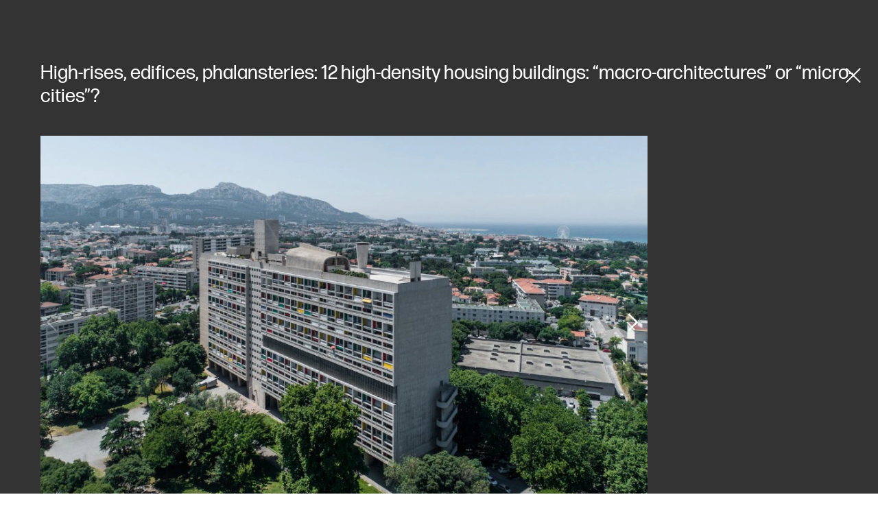

--- FILE ---
content_type: text/html;charset=utf-8
request_url: https://www.domusweb.it/en/architecture/gallery/2023/10/03/macro-architectures-or-micro-cities-lights-and-shadows-of-high-density-housing.viewGallery.html
body_size: 37400
content:


	<!DOCTYPE html PUBLIC "-//W3C//DTD XHTML 1.0 Strict//EN" "http://www.w3.org/TR/xhtml1/DTD/xhtml1-strict.dtd">
	<html lang="en-gb" dir="ltr" prefix="og: http://ogp.me/ns#" class="no-js">
	    <head>
	<meta http-equiv="X-UA-Compatible" content="IE=edge"/>

<!-- Google Tag Manager -->
<script>(function(w,d,s,l,i){w[l]=w[l]||[];w[l].push(
{'gtm.start': new Date().getTime(),event:'gtm.js'}
);var f=d.getElementsByTagName(s)[0],
j=d.createElement(s),dl=l!='dataLayer'?'&l='+l:'';j.async=true;j.src=
'https://www.googletagmanager.com/gtm.js?id='+i+dl;f.parentNode.insertBefore(j,f);
})(window,document,'script','dataLayer','GTM-PCH3HP');</script>
<!-- End Google Tag Manager -->
<!-- Google Tag Manager - 2 -->
<script>(function(w,d,s,l,i){w[l]=w[l]||[];w[l].push({'gtm.start':
new Date().getTime(),event:'gtm.js'});var f=d.getElementsByTagName(s)[0],
j=d.createElement(s),dl=l!='dataLayer'?'&l='+l:'';j.async=true;j.src=
'https://www.googletagmanager.com/gtm.js?id='+i+dl;f.parentNode.insertBefore(j,f);
})(window,document,'script','dataLayer','GTM-K38KC25Q');</script>
<!-- End Google Tag Manager - 2 -->





<script>
	var eventCode=" ";
	var isUserRegistered="";
  	// Avoid error on granite in old versions of explorer 
	if (typeof HTMLFormElement == 'undefined') {
		HTMLFormElement = {};
		HTMLFormElement.prototype= {};
		HTMLFormElement.prototype.submit = function() {};
	}
  	if (typeof JSON == 'undefined') {
  		JSON = function() {};
  	}
  </script>

    <script>
  var html = document.getElementsByTagName("html")[0];
  if (typeof el != 'undefined') {
	  html.classList ? html.classList.remove("no-js") : html.className = el.className.replace(new RegExp("(^|\\b)" +
	  	className.split(" ").join("|") + "(\\b|$)", "gi"), " ");
  }
  </script>
  <script>
  ! function (e) {
  	"use strict";
  	var n = function (n, t, o) {
  		function i(e) {
  			if(a.body) return e();
  			setTimeout(function () {
  				i(e)
  			})
  		}

  		function r() {
  			l.addEventListener && l.removeEventListener("load", r), l.media = o || "all"
  		}
  		var d, a = e.document,
  			l = a.createElement("link");
  		if(t) d = t;
  		else {
  			var f = (a.body || a.getElementsByTagName("head")[0]).childNodes;
  			d = f[f.length - 1]
  		}
  		var s = a.styleSheets;
  		l.rel = "stylesheet", l.href = n, l.media = "only x", i(function () {
  			d.parentNode.insertBefore(l, t ? d : d.nextSibling)
  		});
  		var u = function (e) {
  			for(var n = l.href, t = s.length; t--;)
  				if(s[t].href === n) return e();
  			setTimeout(function () {
  				u(e)
  			})
  		};
  		return l.addEventListener && l.addEventListener("load", r), l.onloadcssdefined = u, u(r), l
  	};
  	"undefined" != typeof exports ? exports.loadCSS = n : e.loadCSS = n
  }("undefined" != typeof global ? global : this);
  </script>
  <script>
  ! function (a) {
  	var b = function (b, c) {
  		"use strict";
  		var d = a.document.getElementsByTagName("script")[0],
  			e = a.document.createElement("script");
  		return e.src = b, e.async = !0, d.parentNode.insertBefore(e, d), c && "function" == typeof c && (e.onload = c), e
  	};
  	"undefined" != typeof module ? module.exports = b : a.loadJS = b
  }("undefined" != typeof global ? global : this);
  </script>
  <script>
  if(!window.HTMLPictureElement || !('sizes' in document.createElement('img'))) {
  	document.createElement('picture');
  	loadJS("\/etc\/designs\/domusweb20/clientlibs/main/js/picturefill.min.js");
  }
  loadCSS("\/etc\/designs\/domusweb20/clientlibs/main/css/fonts.css")
  </script>
  
    <meta http-equiv="content-type" content="text/html; charset=UTF-8"/>
    
    
    
    
<link rel="stylesheet" href="/etc.clientlibs/foundation/clientlibs/main.min.css" type="text/css"/>
<script src="/etc.clientlibs/clientlibs/granite/jquery.min.js"></script>
<script src="/etc.clientlibs/clientlibs/granite/utils.min.js"></script>
<script src="/etc.clientlibs/clientlibs/granite/jquery/granite.min.js"></script>
<script src="/etc.clientlibs/foundation/clientlibs/jquery.min.js"></script>
<script src="/etc.clientlibs/foundation/clientlibs/shared.min.js"></script>
<script src="/etc.clientlibs/foundation/clientlibs/main.min.js"></script>



    
    <link href="/etc/designs/domusweb20.css" rel="stylesheet" type="text/css"/>

    








    

    

    
<link rel="stylesheet" href="/etc/designs/domusweb20/clientlibs/gallerySubHp.min.css" type="text/css"/>



<link rel="stylesheet" href="/etc/designs/domusweb20/clientlibs/main.css" type="text/css"/>

    
<script src="/etc/designs/domusweb20/clientlibs/main.min.js"></script>




    
<script src="/etc/designs/domusweb20/clientlibs/gallerySubHp.min.js"></script>




<script type="text/javascript">
   $(document).ready(function(){
   	try{parent.fixEditorialMenu('\/content\/domusweb20\/en\/architecture\/gallery\/2023\/10\/03\/macro\u002Darchitetture\u002Do\u002Dmicro\u002Dcitt\u002Dluci\u002De\u002Dombre\u002Ddegli\u002Dedifici\u002Dabitativi\u002Dad\u002Dalta\u002Ddensit');}catch(ex){}
   });
</script>

<script type="text/javascript">
        (function(d, s, id) {
            var js, fjs = d.getElementsByTagName(s)[0];
            if (d.getElementById(id)) return;
            js = d.createElement(s); js.id = id;
            js.src = "//connect.facebook.net/it_IT/all.js#xfbml=1&appId=169404439758771";
            fjs.parentNode.insertBefore(js, fjs);
        }(document, 'script', 'facebook-jssdk'));
</script>
    

<meta property="fb:admins" content="100000622212193,660662937,100000797127849,100000524830823"/>
<meta property="fb:app_id" content="169404439758771"/>
    
<meta property="og:locale" content="en"/>
<meta property="og:url" content="https://www.domusweb.it/en/architecture/gallery/2023/10/03/macro-architectures-or-micro-cities-lights-and-shadows-of-high-density-housing.viewGallery.html"/>
<meta property="og:type" content="article"/>
<meta property="og:title" content="High-rises, edifices, phalansteries: 12 high-density housing buildings: “macro-architectures” or “micro-cities”?"/>
<meta property="og:description" content="From the utopian Phalanstère, to the iconic works of architectural masters, to the alienating “honeycombs” of degraded suburbs, we explore the topic of macro-scale, high-density housing. "/>
<meta property="og:image" content="https://www.domusweb.it/content/dam/domusweb/it/architecture/gallery/2023/10/03/macro-architetture-o-micro-citt-luci-e-ombre-degli-edifici-abitativi-ad-alta-densit/domus-alveari-09.jpg.foto.rbig.jpg"/>

<meta name="twitter:card" content="summary_large_image"/>
<meta name="twitter:site" content="@DomusWeb"/>
<meta name="twitter:creator" content="@DomusWeb"/>
<meta name="twitter:description" content="From the utopian Phalanstère, to the iconic works of architectural masters, to the alienating “honeycombs” of degraded suburbs, we explore the topic of macro-scale, high-density housing. "/>
<meta name="twitter:title" content="High-rises, edifices, phalansteries: 12 high-density housing buildings: “macro-architectures” or “micro-cities”?"/>
<meta name="twitter:image" content="https://www.domusweb.it/content/dam/domusweb/it/architecture/gallery/2023/10/03/macro-architetture-o-micro-citt-luci-e-ombre-degli-edifici-abitativi-ad-alta-densit/domus-alveari-09.jpg.foto.rbig.jpg"/>
    

    <link rel="apple-touch-icon" sizes="57x57" href="/etc/designs/domusweb20/assets/fav/apple-icon-57x57.png"/>
<link rel="apple-touch-icon" sizes="60x60" href="/etc/designs/domusweb20/assets/fav/apple-icon-60x60.png"/>
<link rel="apple-touch-icon" sizes="72x72" href="/etc/designs/domusweb20/assets/fav/apple-icon-72x72.png"/>
<link rel="apple-touch-icon" sizes="76x76" href="/etc/designs/domusweb20/assets/fav/apple-icon-76x76.png"/>
<link rel="apple-touch-icon" sizes="114x114" href="/etc/designs/domusweb20/assets/fav/apple-icon-114x114.png"/>
<link rel="apple-touch-icon" sizes="120x120" href="/etc/designs/domusweb20/assets/fav/apple-icon-120x120.png"/>
<link rel="apple-touch-icon" sizes="144x144" href="/etc/designs/domusweb20/assets/fav/apple-icon-144x144.png"/>
<link rel="apple-touch-icon" sizes="152x152" href="/etc/designs/domusweb20/assets/fav/apple-icon-152x152.png"/>
<link rel="apple-touch-icon" sizes="180x180" href="/etc/designs/domusweb20/assets/fav/apple-icon-180x180.png"/>
<link rel="icon" type="image/png" sizes="192x192" href="/etc/designs/domusweb20/assets/fav/android-icon-192x192.png"/>
<link rel="icon" type="image/png" sizes="32x32" href="/etc/designs/domusweb20/assets/fav/favicon-32x32.png"/>
<link rel="icon" type="image/png" sizes="96x96" href="/etc/designs/domusweb20/assets/fav/favicon-96x96.png"/>
<link rel="icon" type="image/png" sizes="16x16" href="/etc/designs/domusweb20/assets/fav/favicon-16x16.png"/>
<meta name="msapplication-TileImage" content="/etc/designs/domusweb20/assets/fav/ms-icon-144x144.png"/>

<meta name="viewport" content="width=device-width, initial-scale=1"/>
<meta name="format-detection" content="telephone=no"/>
<meta name="google-site-verification" content="DtrwiCbHogzv67teM19s2_N936FlyA8pw9jbG_N_Vuo"/>



<title>Macro-scale, high density housing</title>


<meta name="description" content="From the utopian Phalanstère, to the iconic works of architectural masters, to the alienating “honeycombs” of degraded suburbs, we explore the topic of macro-scale, high-density housing. "/>

<link rel="amphtml" href="https://www.domusweb.it/en/architecture/gallery/2023/10/03/macro-architectures-or-micro-cities-lights-and-shadows-of-high-density-housing.amp.html"/>





 
 

 <link rel="canonical" href="https://www.domusweb.it/en/architecture/gallery/2023/10/03/macro-architectures-or-micro-cities-lights-and-shadows-of-high-density-housing.html"/>
 <link rel="alternate" hreflang="en" href="https://www.domusweb.it/en/architecture/gallery/2023/10/03/macro-architectures-or-micro-cities-lights-and-shadows-of-high-density-housing.html"/>


 <link rel="alternate" hreflang="it" href="https://www.domusweb.it/it/architettura/gallery/2023/10/03/edifici-abitativi-ad-alta-densita-macro-architetture-o-micro-citta.html"/>

 

    




<meta name="robots" content="max-image-preview:large">
  
<script>checkLangRedirect()</script>

<!-- Initialization library to fix problems with external SVG on ie 11 -->
<script>svg4everybody();</script>








<script>
var hideAdv = false;
var locationAdagio="22921214385";

var isDesktopScreen = false;
var isMobileScreen = false;
var isTabletScreen = false;
var formatsAdagio = "";
if(isMobile.screenTablet()){
	isTabletScreen = true;
	hideAdv=false;
}else if(isMobile.screenMobile() || window.matchMedia("(min-width: 320px) and (max-width: 660px)").matches){	
	hideAdv=false;
	isMobileScreen = true;
}else{	

	hideAdv=false;
	isDesktopScreen = true;
}

function getPopCookie(c_name) {
    if (document.cookie.length > 0) {
        c_start = document.cookie.indexOf(c_name + "=");
        if (c_start != -1) {
            c_start = c_start + c_name.length + 1;
            c_end = document.cookie.indexOf(";", c_start);
            if (c_end == -1) {
                c_end = document.cookie.length;
            }
            return unescape(document.cookie.substring(c_start, c_end));
        }
    }
    return "";
}
/*
var formatsAdagioArray = formatsAdagio.split(',');
var formatsAdagioDivsArray = formatsAdagioDivs.split(',');

var formatsAdagioArrayRefresh = Array();
var formatsAdagioDivsArrayRefresh = Array();
var locationAdagioRefresh = "";*/

</script>

<script>
function googleCollect(cg3,cg4,cg5,pageView) {
	 dataLayer = window.dataLayer || []; 

	var gaMap = Object();

	gaMap["event"] = "pageview" ;

	if(cg3 && cg3!=null){
		//ga('set', 'contentGroup3', cg3);
		gaMap["contentGroup3"] = cg3;
	}
		
	
	if(cg4 && cg4!=null){
		//ga('set', 'contentGroup4', cg4);
		gaMap["contentGroup4"] = cg4;
	}
		
	
	if(cg5 && cg5!=null){
		//ga('set', 'contentGroup5', cg5);
		gaMap["contentGroup5"] = cg5;
	}
		
	
	if(!pageView)
		pageView = document.location.protocol+"//"+document.location.hostname+document.location.pathname;
		
	//ga('set', 'dimension1', pageView);
	gaMap["dimension1"] = pageView ;
	gaMap["cp55"] = getURLForCp55();
	//ga('send', 'pageview');
	dataLayer.push(gaMap);
}

function getURLForCp55(){
    var url = document.location.href;
    if( url && url !== null ){
    	var cp55 = url.split("?")[0].split("#")[0].replace(".gallery","").replace(".viewGallery","").replace(".amp","").replace("http://","https://").replace(".html","");
    }
    url = cp55;
    return url;
};
</script>


















<!-- Google Analytics 
<script>
(function(i,s,o,g,r,a,m){i['GoogleAnalyticsObject']=r;i[r]=i[r]||function(){
(i[r].q=i[r].q||[]).push(arguments)},i[r].l=1*new Date();a=s.createElement(o),
m=s.getElementsByTagName(o)[0];a.async=1;a.src=g;m.parentNode.insertBefore(a,m)
})(window,document,'script','https://www.google-analytics.com/analytics.js','ga');

ga('create', 'UA-16455350-3', 'auto');

ga('set', 'contentGroup1', 'Edidomus');
ga('set', 'contentGroup2', 'domusweb.it');


	ga('set', 'contentGroup3', 'ARCHITECTURE');


	ga('set', 'contentGroup5', 'LISTICLE');


ga('set', 'contentGroup6', '');
ga('set', 'dimension1', document.location.protocol+"//"+document.location.hostname+document.location.pathname);


ga('set', 'cp53', '05/10/2023');

/*send GA to Ready */
</script>
 End Google Analytics -->

<!-- Webtrekk 3.2.1, (c) www.webtrekk.com -->

<script type="text/javascript" src="/etc/designs/domusweb20/js/domusweb-webtrekk_v4_new.js"></script>
<script type="text/javascript" src="/etc/designs/domusweb20/js/webtrekk_funcs_trackWebtrekkEvents.min.js"></script>


<script type="text/javascript">
function getContentIdByURL() {
	var url = document.location.href;
	if( url && url !== null )
		return url.split("?")[0].toLowerCase();
	return "no_content";
}; 
</script>

<script type="text/javascript">

/* Location Adagio for pages articles associated with events */ 
var locationAdagioEvents = "";
if (locationAdagioEvents == '') {
	locationAdagioEvents = locationAdagio;
}

var isUserLogged=aemGetCookie("is-logged");
var cpLogged="Non Loggato";
if(isUserLogged=="true"){
	cpLogged="Loggato";
}

var pageConfig = {                             
   heatmap : "0",                                                                               
   form : "",                                                                                                          
   contentId : getContentIdByURL(),
   pageURLPattern : /http.*/g,
   pageURLReplace : document.location.href.replace(".viewGallery","")
};
var wt = new webtrekkV3(pageConfig);

var isGallery = true;
var isNoListicle = false;
var isViewGallery = true;

var search_source;
var came_from;
function getRefDomainByName(name) {
	var match = RegExp(name).exec(document.referrer);
    if (match) 
    	return name;
	else 
		return 'not-from-google';
};

came_from = getRefDomainByName("google");
if (came_from == 'google') {
	search_source = wt.urlParam(document.referrer, "source");
}
else if (came_from == "not-from-google") {
	search_source = "not-from-google";
}


var listicleDefault = "listicle";

var listicle = listicleDefault;

function isListicle(){
	return listicle == "listicle" ? true : false;
}


var extraParameters = {
        3 : "en"
        ,
		23 : locationAdagioEvents,
		15 : cpLogged,
		55 : getURLForCp55(),
        
		53 : "05/10/2023"
        
        };

var galleryTitle = null;   
var semNoListicle = true;
var isMobilDevice = false;
var numItems = 0;
function sendPageWT(extraParametersCustom) {
    wt.contentGroup = {
                1 : "Edidomus",                                                                              
                2 : "domusweb.it"                                                                     
           		
              		, 3 : "ARCHITECTURE"
                
                
        		, 5 : "LISTICLE"
     			
     			, 6 : ""
    };
   
    if(window.matchMedia("(min-width: 320px) and (max-width: 660px)").matches){
		isMobilDevice = true;
	}

    
		
	
	
	

	if(!extraParametersCustom)
    	wt.customParameter = extraParameters;
    else
    	wt.customParameter = extraParametersCustom    
    wt.customSessionParameter = {1 : search_source};
	// START Google Analytics 
           var wArea = "ARCHITECTURE";
           var wSubArea = "LISTICLE" ;
		    var wSubArea2 = "" ;
           dataLayer = window.dataLayer || []; 

		   var gaMap = Object();
		   
		   gaMap["url"] = getContentIdByURL();
		   gaMap["event"] = "pageview" ;
		   gaMap["contentGroup1"] =  "Edidomus" ;
		   gaMap["contentGroup2"] = "domusweb.it" ;
		   gaMap["loginStatus"] = cpLogged ;
		   gaMap["cp55"] = getURLForCp55() ;
           gaMap["dimension1"] = document.location.protocol+"//"+document.location.hostname+document.location.pathname ; 
           gaMap["pu"] = getContentIdByURL();
		   gaMap["cp3"] = "en" ;
		   
		   
		   gaMap["cp53"] = "05/10/2023";
		   

		   
					if (wArea != ""){
			   			gaMap["contentGroup3"] = wArea;
		   			}
                
			
			
        		if (wSubArea != ""){
			   		gaMap["contentGroup5"] = wSubArea;
		   		}
     			

		   if (wSubArea2 != ""){
			   gaMap["contentGroup6"] = wSubArea2;
		   }

		   if (search_source != ""){
			   gaMap["cs1"] = search_source;
		   }

		   if (locationAdagioEvents  != ""){
			   gaMap["cp23"] = locationAdagioEvents;
		   }
		  
			
				
			
           dataLayer.push(gaMap);
           
           //END Google Analytics 
    wt.sendinfo();
}


function sendGalleryWT() {
    if(semNoListicle){
	   	wt.contentId = getContentIdByURLGallery();
	    wt.contentGroup = {
	                1 : "Edidomus",                                                                              
	                2 : "domusweb.it"                                                                     
	               	
               		
               		, 3 : "ARCHITECTURE"
	                , 4 : "PHOTO GALLERY"
	                , 5 : "LISTICLE"
	                , 6 : ""
	                
                
	        		
	        		, 3 : "ARCHITECTURE"
	                
	    };

		// START Google Analytics 
           var wArea = "ARCHITECTURE";
           var wSubArea = "LISTICLE" ;
		    var wSubArea2 = "" ;
           dataLayer = window.dataLayer || []; 

		   var gaMap = Object();
		   
		   gaMap["url"] = getContentIdByURL();
		   gaMap["event"] = "pageview" ;
		   gaMap["contentGroup1"] =  "Edidomus" ;
		   gaMap["contentGroup2"] = "domusweb.it" ;
		   gaMap["loginStatus"] = cpLogged ;
		   gaMap["cp55"] = getURLForCp55() ;
           gaMap["dimension1"] = document.location.protocol+"//"+document.location.hostname+document.location.pathname ; 
           gaMap["pu"] = getContentIdByURL();
			gaMap["cp3"] = "en" ;
			   
			   gaMap["cp53"] = "05/10/2023";
			   
			

		     
					if (wArea != ""){
			   			gaMap["contentGroup3"] = wArea;
		   			}
					   gaMap["contentGroup4"] = "PHOTO GALLERY";
					   if (wSubArea != ""){
			   			gaMap["contentGroup5"] = wSubArea;
		   				}
                
				 if (wSubArea2 != ""){
			   			gaMap["contentGroup6"] = wSubArea2;
		   				}
	    
	    /*
  			ga('set', 'contentGroup3', 'ARCHITECTURE');
   			ga('set', 'contentGroup4', 'PHOTO GALLERY');
        ga('set', 'contentGroup5', 'LISTICLE');
       
       ga('set', 'contentGroup6', '');*/
	   
        /*
	    if(galleryTitle != null){
            extraParameters["26"] = galleryTitle.toUpperCase();
	    }
        */

	    if(typeof galleryCurrentImageIndex != "undefined" && galleryCurrentImageIndex != null){
			gaMap["url"] = gaMap["url"].replace(".html",".gallery.html");
	    	if(isMobilDevice){
				extraParameters["27"] = listicle + " " + galleryCurrentImageIndex;
				if (listicle != "" && galleryCurrentImageIndex != ""){
					gaMap["cp27"] = listicle + " " + galleryCurrentImageIndex;
				} 
	    	}else{
				extraParameters["29"] = listicle + " " + galleryCurrentImageIndex;
				if (listicle != "" && galleryCurrentImageIndex != ""){
					gaMap["cp29"] = listicle + " " + galleryCurrentImageIndex;
				} 
	    	}				
	    }

		if (locationAdagioEvents  != ""){
			   gaMap["cp23"] = locationAdagioEvents;
		   }

        extraParameters["30"] = ""+numItems;
		gaMap["cp30"] = ""+numItems;
		 dataLayer.push(gaMap);
           
           //END Google Analytics 
		
	    
	    wt.customParameter = extraParameters;
	    wt.customSessionParameter = {1 : search_source};
    	wt.sendinfo();
    	
    }
    if(isMobilDevice){
    semNoListicle = true;
    }	
}

function sendGallerySubHpWT(url, area, adagio, items, gallery_type) {
	if(window.matchMedia("(min-width: 320px) and (max-width: 660px)").matches){
		isMobilDevice = true;
	}

	
		if(area == undefined) area = 'ARCHITECTURE';
	
		if(items == undefined) items = numItems;
	   	wt.contentId = url.replace(".html",".gallery.html");
	   	wt.pageURLReplace = document.location.href.replace(".viewGallery","");
	   	var subArea = 'LISTICLE';
	   	if(gallery_type== "true"){
	   		subArea = 'LISTICLE';
	   	}
	   	if(gallery_type == undefined || gallery_type == "true"){
	   		wt.contentGroup = {
	                1 : "Edidomus",                                                                              
	                2 : "domusweb.it"                                                                     
	               	
               		
               		, 3 : area
	                , 4 : "PHOTO GALLERY"
	                , 5 : subArea
	                
                
	        		
	        		, 3 : area
	                
	    	};
	   	}else{
	   		wt.contentGroup = {
	                1 : "Edidomus",                                                                              
	                2 : "domusweb.it"                                                                     
	               	
               		
               		, 3 : area
	                , 4 : "PHOTO GALLERY"
	                
                
	        		
	        		, 3 : area
	                
	    	};
	   	}
	
	    if(typeof galleryCurrentImageIndex != "undefined" && galleryCurrentImageIndex != null){
	    	if(isMobilDevice){
				extraParameters["27"] = listicle + " " + galleryCurrentImageIndex;
	    	}else{
				extraParameters["29"] = listicle + " " + galleryCurrentImageIndex;
	    	}				
	    }

        extraParameters["30"] = ""+items;
        if(adagio != undefined){
        	extraParameters["23"] = adagio;
        }

		//START Google Analytics
		var wArea = "ARCHITECTURE";
        var wSubArea = "LISTICLE" ;
		var wSubArea2 = "" ;
        dataLayer = window.dataLayer || []; 

		var gaMap = Object();
		   
		gaMap["url"] = 	wt.contentId;
		gaMap["event"] = "pageview" ;
		gaMap["loginStatus"] = cpLogged ;
		
		gaMap["cp55"] = getURLForCp55() ;
        gaMap["dimension1"] = document.location.protocol+"//"+document.location.hostname+document.location.pathname ; 
        gaMap["pu"] = getContentIdByURL();

		   
		   gaMap["cp53"] = "05/10/2023";
		   
		   
		if(gallery_type == undefined || gallery_type == "true"){
			gaMap["contentGroup1"] =  "Edidomus" ;
			gaMap["contentGroup2"] = "domusweb.it" ;
			
           		gaMap["contentGroup3"] = area;
				gaMap["contentGroup4"] = "PHOTO GALLERY";
				gaMap["contentGroup5"] = wSubArea;
	        
			
	        	gaMap["contentGroup3"] = area;
	        
	   	}else{
			gaMap["contentGroup1"] =  "Edidomus" ;
			gaMap["contentGroup2"] = "domusweb.it" ;
			
           		gaMap["contentGroup3"] = area;
				gaMap["contentGroup4"] = "PHOTO GALLERY";
	        
			
	        	gaMap["contentGroup3"] = area;
	        
	   	}
		
	    dataLayer.push(gaMap);
	    wt.customParameter = extraParameters;
	    wt.customSessionParameter = {1 : search_source};
    	wt.sendinfo();
}

function getContentIdByURLGallery() {
	var url = document.location.href;
	if( url && url !== null ) {
		url = url.split("?")[0].toLowerCase();
		if (url.endsWith(".html")) {
			url = url.substring(0, url.length - 5) + ".gallery.html";
		}
		return url;
	}
	return "no_content";
}; 



$(document).ready(function () {

    var isMobile = false;
    if(window.matchMedia("(min-width: 320px) and (max-width: 660px)").matches){
		isMobile = true;
	}
    //count number of items in gallery for wt
    if(!isViewGallery && isGallery){
        if(isNoListicle){
            $('.c-hero--article.c-listicle .c-slider-item .c-slider-item__figure').each(function(index){
                numItems++;
            });
        }else{
            if(isMobile){
                $('.c-hero--article.c-listicle.d-hide .c-slider-item .c-slider-item__figure').each(function(index){
                    numItems++;
                });
            }
        }
    }else{
    	 if(isViewGallery){
    		 $('.c-listicle-gallery .c-slider-item .c-slider-item__figure').each(function(index){
                 numItems++;
             });
    		 numItems--;
    	 }
    }

    if(isViewGallery){
    	if(!isMobile){
    		sendGalleryWT();
    	}else{
    		sendGallerySubHpWT(window.location.href);
    	}    	
    }else{
    	sendPageWT();
    }
    try{window.webtrekk_funcs.sendWebtrekkEvents();	}catch(ex){}
    //ga('send', 'pageview');
});


function trackLink(value){
	try{
		wt.sendinfo({linkId : value});
	}catch(ex){}
	googleCollect("ARCHITECTURE",null,null,getContentIdByURL());
}

function getURLForCp55(){
    var url = document.location.href;
    if( url && url !== null ){
    	var cp55 = url.split("?")[0].split("#")[0].replace(".gallery","").replace(".viewGallery","").replace(".amp","").replace("http://","https://").replace(".html","");
    }
    url = cp55;
    return url;
};
function getURLForCp51(){
    var cp51 = "";
    if(document.location.pathname.split("/").length>2)    
    	cp51 = document.location.pathname.split("/")[2];
    return cp51;
}
    
</script>
<noscript>
    <div>
        <img src="https://ctd.domusweb.it/778835614863159/wt.pl?p=321,0" height="1" width="1" alt=""/>
    </div>
</noscript>






<script async src="https://securepubads.g.doubleclick.net/tag/js/gpt.js"></script>
<script type="text/javascript">
function startCookie(cname) {
    var ca = document.cookie.split(';');
    for(var i=0; i<ca.length; i++) {
        var c = ca[i];        
        if($.trim(c).indexOf(cname) == 0){
        	return true;
        }
    }
    return false;
}
</script>

<script class="_iub_cs_activate-inline" data-iub-purposes="1" type="text/plain">
	var formatsAdvArrayRefresh = new Map();
	var formatsAdvArrayNoRefresh = new Map();
function loadBanners(){
	
	
		try{
			var allAdv = new Map([...formatsAdvArrayRefresh, ...formatsAdvArrayNoRefresh]);			
			googletag.cmd.push(function() {			
				googletag.pubads().refresh(Array.from(allAdv.values()));
			});
			}catch(error){}
    
	
}
	
	function refreshBanner(){
		
		
			googletag.cmd.push(function() {			
				googletag.pubads().refresh(Array.from(formatsAdvArrayRefresh.values()));
			});		    
	    
		
	}

	function refreshAdvInGallery(divId){
		
			
				$("#"+divId).html("");
				var myDiv = '<div id="'+formatInGallery.getSlotElementId()+'"></div>';
				$("#"+divId).html(myDiv);
				googletag.cmd.push(function() {
					googletag.display(formatInGallery.getSlotElementId());
					googletag.pubads().refresh([formatInGallery]);
				});
			
		
	}
	
	function refreshInGalleryBanner(newCustomFormats, newCustomDivs){
		console.log("refreshInGalleryBanner: ",newCustomFormats);
		console.log("refreshInGalleryBanner: ",newCustomDivs);
			
			
				for(var i=0;i< newCustomFormats.length;i++){
					console.log("newCustomFormat: ",newCustomFormats[i]);
					console.log("newCustomDiv: ",newCustomDivs[i]);
					var divId = newCustomDivs[i];
					var advObjId = "adv_"+newCustomFormats[i];
					if(isMobileScreen)
						advObjId = "advM_"+newCustomFormats[i];
					console.log("advObjId: ",advObjId);

					if(formatsAdvArrayRefresh.get(advObjId) != undefined){
						var advObj = formatsAdvArrayRefresh.get(advObjId);
						if(newCustomFormats[i] != "Skin"){
							//$("#"+divId).html("");
							/*console.log("divId: ",newCustomDivs[i]);
							console.log("advObj: ",advObj);*/
							
							console.log("slotId: "+advObj.getSlotElementId());
							
							$("#"+advObj.getSlotElementId()).attr("id",advObj.getSlotElementId()+"_old");
							
							console.log("slotId: ",advObj.getSlotElementId()+"_old");
							
							var myDiv = '<div id="'+advObj.getSlotElementId()+'"></div>';
							console.log("divId: ",myDiv);
							$("#"+divId).html(myDiv);
						}
						googletag.cmd.push(function() {
							googletag.display(advObj.getSlotElementId());
							googletag.pubads().refresh([advObj]);
						});
					}
				}
			
		
	}
	
	function refreshCustomBanner(divId){
		console.log("refreshCustomBanner: "+divId);
			
			
				googletag.cmd.push(function() {			
					googletag.pubads().refresh([formatsAdvArrayRefresh.get(divId)]);
				});	
			
		
	}
	
	
		
			window.googletag = window.googletag || {cmd: []};
			if(startCookie("_iub")) {
			  	googletag.cmd.push(function() {	
					var Sezione = 'ARCHITECTURE';
					var SottoSezione = 'ALTRO';
					var urlocation = document.location.href.replace('http://', '').replace('https://', ''); 
					var pos = urlocation.indexOf('^');
					var TargetKey = pos != -1 ? urlocation.substr(pos + 1, urlocation.length) : "";		
					if(isDesktopScreen) formatsAdvArrayRefresh.set('adv_Skin',googletag.defineSlot('/22921214385/Domusweb/Ros/Skin',[[1, 1]],'adv_Skin').addService(googletag.pubads()));
					if(isDesktopScreen) formatsAdvArrayRefresh.set('adv_MastheadTop',googletag.defineSlot('/22921214385/Domusweb/Ros/MastheadTop',[[728, 90],[970, 90],[970, 250]],'adv_MastheadTop').addService(googletag.pubads()));
					if(isDesktopScreen) formatsAdvArrayRefresh.set('adv_MastheadMedium',googletag.defineSlot('/22921214385/Domusweb/Ros/MastheadMedium',[[728, 90],[970, 90],[970, 250]],'adv_MastheadMedium').addService(googletag.pubads()));
					if(isDesktopScreen) formatsAdvArrayRefresh.set('adv_MastheadBottom',googletag.defineSlot('/22921214385/Domusweb/Ros/MastheadBottom',[[728, 90],[970, 90],[970, 250]],'adv_MastheadBottom').addService(googletag.pubads()));
					if(isDesktopScreen) formatsAdvArrayRefresh.set('adv_BoxTop',googletag.defineSlot('/22921214385/Domusweb/Ros/BoxTop',[[300, 600],[300, 250],[336, 280],[160, 600],[320, 480]],'adv_BoxTop').addService(googletag.pubads()));
					if(isDesktopScreen) formatsAdvArrayRefresh.set('adv_BoxMedium',googletag.defineSlot('/22921214385/Domusweb/Ros/BoxMedium',[[300, 250],[300, 600],[336, 280],[160, 600],[320, 480]],'adv_BoxMedium').addService(googletag.pubads()));
					if(isDesktopScreen) formatsAdvArrayRefresh.set('adv_BoxBottom',googletag.defineSlot('/22921214385/Domusweb/Ros/BoxBottom',[[300, 250],[300, 600],[336, 280],[160, 600],[320, 480]],'adv_BoxBottom').addService(googletag.pubads()));
					if(isDesktopScreen) formatsAdvArrayNoRefresh.set('adv_Intro_Ovl',googletag.defineOutOfPageSlot('/22921214385/Domusweb/Ros/Intro_Ovl','adv_Intro_Ovl').addService(googletag.pubads()));
					if(isMobileScreen) formatsAdvArrayRefresh.set('advM_Skin',googletag.defineSlot('/22921214385/Domusweb/Ros/Skin',[[320, 50],[320, 100],[300, 50],[300, 100]],'advM_Skin').addService(googletag.pubads()));
					if(isMobileScreen) formatsAdvArrayRefresh.set('advM_MastheadTop',googletag.defineSlot('/22921214385/Domusweb/Ros/MastheadTop',[[320, 50],[320, 100],[300, 50],[300, 100]],'advM_MastheadTop').addService(googletag.pubads()));
					if(isMobileScreen) formatsAdvArrayRefresh.set('advM_MastheadMedium',googletag.defineSlot('/22921214385/Domusweb/Ros/MastheadMedium',[[320, 50],[320, 100],[300, 50],[300, 100]],'advM_MastheadMedium').addService(googletag.pubads()));
					if(isMobileScreen) formatsAdvArrayRefresh.set('advM_MastheadBottom',googletag.defineSlot('/22921214385/Domusweb/Ros/MastheadBottom',[[320, 50],[320, 100],[300, 50],[300, 100]],'advM_MastheadBottom').addService(googletag.pubads()));
					if(isMobileScreen) formatsAdvArrayRefresh.set('advM_BoxTop',googletag.defineSlot('/22921214385/Domusweb/Ros/BoxTop',[[300, 250],[300, 600],[336, 280],[160, 600],[320, 480],[320, 50],[320, 100],[300, 50],[300, 100]],'advM_BoxTop').addService(googletag.pubads()));
					if(isMobileScreen) formatsAdvArrayRefresh.set('advM_BoxMedium',googletag.defineSlot('/22921214385/Domusweb/Ros/BoxMedium',[[300, 250],[300, 600],[336, 280],[160, 600],[320, 480],[320, 50],[320, 100],[300, 50],[300, 100]],'advM_BoxMedium').addService(googletag.pubads()));
					if(isMobileScreen) formatsAdvArrayRefresh.set('advM_BoxBottom',googletag.defineSlot('/22921214385/Domusweb/Ros/BoxBottom',[[300, 250],[300, 600],[336, 280],[160, 600],[320, 480],[320, 50],[320, 100],[300, 50],[300, 100]],'advM_BoxBottom').addService(googletag.pubads()));
					if(isMobileScreen) formatsAdvArrayNoRefresh.set('advM_Intro_Ovl',googletag.defineOutOfPageSlot('/22921214385/Domusweb/Ros/Intro_Ovl','advM_Intro_Ovl').addService(googletag.pubads()));
					if(isTabletScreen) formatsAdvArrayRefresh.set('advT_Skin',googletag.defineSlot('/22921214385/Domusweb/Ros/Skin',[[1, 1]],'advT_Skin').addService(googletag.pubads()));
					if(isTabletScreen) formatsAdvArrayRefresh.set('advT_MastheadTop',googletag.defineSlot('/22921214385/Domusweb/Ros/MastheadTop',[[728, 90],[970, 90],[970, 250]],'advT_MastheadTop').addService(googletag.pubads()));
					if(isTabletScreen) formatsAdvArrayRefresh.set('advT_MastheadMedium',googletag.defineSlot('/22921214385/Domusweb/Ros/MastheadMedium',[[728, 90],[970, 90],[970, 250]],'advT_MastheadMedium').addService(googletag.pubads()));
					if(isTabletScreen) formatsAdvArrayRefresh.set('advT_MastheadBottom',googletag.defineSlot('/22921214385/Domusweb/Ros/MastheadBottom',[[728, 90],[970, 90],[970, 250]],'advT_MastheadBottom').addService(googletag.pubads()));
					if(isTabletScreen) formatsAdvArrayRefresh.set('advT_BoxTop',googletag.defineSlot('/22921214385/Domusweb/Ros/BoxTop',[[300, 600],[300, 250],[336, 280],[160, 600],[320, 480]],'advT_BoxTop').addService(googletag.pubads()));
					if(isTabletScreen) formatsAdvArrayRefresh.set('advT_BoxMedium',googletag.defineSlot('/22921214385/Domusweb/Ros/BoxMedium',[[300, 250],[300, 600],[336, 280],[160, 600],[320, 480]],'advT_BoxMedium').addService(googletag.pubads()));
					if(isTabletScreen) formatsAdvArrayRefresh.set('advT_BoxBottom',googletag.defineSlot('/22921214385/Domusweb/Ros/BoxBottom',[[300, 250],[300, 600],[336, 280],[160, 600],[320, 480]],'advT_BoxBottom').addService(googletag.pubads()));
					if(isTabletScreen) formatsAdvArrayNoRefresh.set('advT_Intro_Ovl',googletag.defineOutOfPageSlot('/22921214385/Domusweb/Ros/Intro_Ovl','advT_Intro_Ovl').addService(googletag.pubads()));
					
					if (TargetKey!= "") googletag.pubads().setTargeting("TargetKey", TargetKey);

    
		googletag.pubads().setTargeting("KWLANG", "eng");
	

				    googletag.pubads().setTargeting("Sezione",Sezione);
				    googletag.pubads().setTargeting("SottoSezione", SottoSezione);
				    googletag.pubads().setTargeting("SiteUrl", urlocation);

					//abilita il lazyload
	      			const margin = 10;
                	googletag.pubads().setTargeting("lazyload", margin.toString());
        			googletag.pubads().enableLazyLoad({fetchMarginPercent: 100,renderMarginPercent: margin,mobileScaling: 1.0});
					//googletag.pubads().enableSingleRequest();
					googletag.pubads().enableAsyncRendering();
					googletag.pubads().collapseEmptyDivs();
					//googletag.pubads().disableInitialLoad();	

					
						//abilita il refresh automatico
						googletag.pubads().addEventListener('slotRenderEnded', (event) => {
							const slot = event.slot;
							const slotId = event.slot.getSlotElementId();
							const refreshTimer = event.advertiserId == 'Google_AdExchange_ID' ? 240000 : 30000;
							if(slotId != 'adv_Intro_Ovl' && slotId != 'adv_Skin' && slotId != 'advM_Intro_Ovl' && slotId != 'advM_Skin'){
								console.log(slotId+' '+refreshTimer);
								setTimeout(() => {
									googletag.pubads().refresh([slot]);
									console.log(slotId+' refreshiato');
								}, refreshTimer);
							}
						});
					

					/* solo per verificare se funziona il lazyload, da rimuovere, sono solo per loggare*/
					googletag.pubads().addEventListener("slotRequested", (event) => {
	        				console.log(event.slot.getSlotElementId()+ " fetched");
	      			});
	      			googletag.pubads().addEventListener("slotOnload", (event) => {
	        				console.log(event.slot.getSlotElementId()+ " rendered");
	      			});
				    googletag.enableServices();
				}); 
			}
	       
	
</script>
<script>
$(document).ready(function(){
	$(document).on("click","article a.inject-url",function(){
		var click = $(this).closest("article").find(".inject-trackclick").val();
		if(click != '' && click !== undefined){
			console.info('track click '+click);
			trackLink(click);
		}
	});
});
</script>



<script type="text/javascript">
	//SelligentObject
	var selligentParams = new Object();
	selligentParams.isEvent=false;
	selligentParams.isTargeting=true;
	selligentParams.async=true;
	
	var tagValues = new Array();
	
	var tagValue = new Object();
	tagValue.tag="properties";
	tagValue.value="domusweb.it";
	tagValues.push(tagValue);
	
	
	tagValue = new Object();
	tagValue.tag="section";
	tagValue.value="ARCHITECTURE";
	tagValues.push(tagValue);
	
	
		tagValue = new Object();
		tagValue.tag="subsection";
		tagValue.value="LISTICLE";				
		tagValues.push(tagValue);
	
	
	tagValue = new Object();
	tagValue.tag="hierarchy";
	
		tagValue.value="domusweb.it_ARCHITECTURE_LISTICLE";
	
	tagValues.push(tagValue);
	
	tagValue = new Object();
	tagValue.tag="contentType";
	tagValue.value="ARTICOLO";
	tagValues.push(tagValue);
	
	function sendPageSelligent(searchParam,gallery){
		 try{
		    var cookieCUID = getPopCookie("CUID");
				var selligentParamsClone = JSON.parse(JSON.stringify(selligentParams));	
				var tagValuesClone = JSON.parse(JSON.stringify(tagValues));
				
				if(searchParam && searchParam!=''){
					tagValue = new Object();
					tagValue.tag="SEkw"
					tagValue.value=searchParam;
					tagValuesClone.push(tagValue);
				}
				if(gallery && gallery!=''){
					tagValue = new Object();
					tagValue.tag="swipe"
					tagValue.value="swipe";
					tagValuesClone.push(tagValue);
				}
				if(cookieCUID){
					selligentParamsClone.customIdentifier=cookieCUID;
					document.cookie = "CUID=; expires=Thu, 01 Jan 1970 00:00:00 UTC; path=/;domain=.domusweb.it";
				}
				selligentParamsClone.tagValues = tagValuesClone;
		
				wa.bt_queue.push(JSON.stringify(selligentParamsClone));
	     }catch(ex){console.log("errro",ex);}
	}
</script>
<style type="text/css" data-fbcssmodules="css:fb.css.basecss:fb.css.dialog css:fb.css.iframewidget">.fb_hidden{position:absolute;top:-10000px;z-index:10001}.fb_reposition{overflow:hidden;position:relative}.fb_invisible{display:none}.fb_reset{background:none;border:0;border-spacing:0;color:#000;cursor:auto;direction:ltr;font-family:"lucida grande", tahoma, verdana,  sans-serif;font-size:11px;font-style:normal;font-variant:normal;font-weight:normal;letter-spacing:normal;line-height:1;margin:0;overflow:visible;padding:0;text-align:left;text-decoration:none;text-indent:0;text-shadow:none;text-transform:none;visibility:visible;white-space:normal;word-spacing:normal}.fb_reset>div{overflow:hidden}@keyframes fb_transform{from{opacity:0;transform:scale(.95)}to{opacity:1;transform:scale(1)}}.fb_animate{animation:fb_transform .3s forwards}
   .fb_dialog{background:rgba(82, 82, 82, .7);position:absolute;top:-10000px;z-index:10001}.fb_dialog_advanced{border-radius:8px;padding:10px}.fb_dialog_content{background:#fff;color:#373737}.fb_dialog_close_icon{background:url(https://static.xx.fbcdn.net/rsrc.php/v3/yq/r/IE9JII6Z1Ys.png) no-repeat scroll 0 0 transparent;cursor:pointer;display:block;height:15px;position:absolute;right:18px;top:17px;width:15px}.fb_dialog_mobile .fb_dialog_close_icon{left:5px;right:auto;top:5px}.fb_dialog_padding{background-color:transparent;position:absolute;width:1px;z-index:-1}.fb_dialog_close_icon:hover{background:url(https://static.xx.fbcdn.net/rsrc.php/v3/yq/r/IE9JII6Z1Ys.png) no-repeat scroll 0 -15px transparent}.fb_dialog_close_icon:active{background:url(https://static.xx.fbcdn.net/rsrc.php/v3/yq/r/IE9JII6Z1Ys.png) no-repeat scroll 0 -30px transparent}.fb_dialog_iframe{line-height:0}.fb_dialog_content .dialog_title{background:#6d84b4;border:1px solid #365899;color:#fff;font-size:14px;font-weight:bold;margin:0}.fb_dialog_content .dialog_title>span{background:url(https://static.xx.fbcdn.net/rsrc.php/v3/yd/r/Cou7n-nqK52.gif) no-repeat 5px 50%;float:left;padding:5px 0 7px 26px}body.fb_hidden{height:100%;left:0;margin:0;overflow:visible;position:absolute;top:-10000px;transform:none;width:100%}.fb_dialog.fb_dialog_mobile.loading{background:url(https://static.xx.fbcdn.net/rsrc.php/v3/ya/r/3rhSv5V8j3o.gif) white no-repeat 50% 50%;min-height:100%;min-width:100%;overflow:hidden;position:absolute;top:0;z-index:10001}.fb_dialog.fb_dialog_mobile.loading.centered{background:none;height:auto;min-height:initial;min-width:initial;width:auto}.fb_dialog.fb_dialog_mobile.loading.centered #fb_dialog_loader_spinner{width:100%}.fb_dialog.fb_dialog_mobile.loading.centered .fb_dialog_content{background:none}.loading.centered #fb_dialog_loader_close{clear:both;color:#fff;display:block;font-size:18px;padding-top:20px}#fb-root #fb_dialog_ipad_overlay{background:rgba(0, 0, 0, .4);bottom:0;left:0;min-height:100%;position:absolute;right:0;top:0;width:100%;z-index:10000}#fb-root #fb_dialog_ipad_overlay.hidden{display:none}.fb_dialog.fb_dialog_mobile.loading iframe{visibility:hidden}.fb_dialog_mobile .fb_dialog_iframe{position:sticky;top:0}.fb_dialog_content .dialog_header{background:linear-gradient(from(#738aba), to(#2c4987));border-bottom:1px solid;border-color:#043b87;box-shadow:white 0 1px 1px -1px inset;color:#fff;font:bold 14px sans-serif;text-overflow:ellipsis;text-shadow:rgba(0, 30, 84, .296875) 0 -1px 0;vertical-align:middle;white-space:nowrap}.fb_dialog_content .dialog_header table{height:43px;width:100%}.fb_dialog_content .dialog_header td.header_left{font-size:12px;padding-left:5px;vertical-align:middle;width:60px}.fb_dialog_content .dialog_header td.header_right{font-size:12px;padding-right:5px;vertical-align:middle;width:60px}.fb_dialog_content .touchable_button{background:linear-gradient(from(#4267B2), to(#2a4887));background-clip:padding-box;border:1px solid #29487d;border-radius:3px;display:inline-block;line-height:18px;margin-top:3px;max-width:85px;padding:4px 12px;position:relative}.fb_dialog_content .dialog_header .touchable_button input{background:none;border:none;color:#fff;font:bold 12px sans-serif;margin:2px -12px;padding:2px 6px 3px 6px;text-shadow:rgba(0, 30, 84, .296875) 0 -1px 0}.fb_dialog_content .dialog_header .header_center{color:#fff;font-size:16px;font-weight:bold;line-height:18px;text-align:center;vertical-align:middle}.fb_dialog_content .dialog_content{background:url(https://static.xx.fbcdn.net/rsrc.php/v3/y9/r/jKEcVPZFk-2.gif) no-repeat 50% 50%;border:1px solid #4a4a4a;border-bottom:0;border-top:0;height:150px}.fb_dialog_content .dialog_footer{background:#f5f6f7;border:1px solid #4a4a4a;border-top-color:#ccc;height:40px}#fb_dialog_loader_close{float:left}.fb_dialog.fb_dialog_mobile .fb_dialog_close_icon{visibility:hidden}#fb_dialog_loader_spinner{animation:rotateSpinner 1.2s linear infinite;background-color:transparent;background-image:url(https://static.xx.fbcdn.net/rsrc.php/v3/yD/r/t-wz8gw1xG1.png);background-position:50% 50%;background-repeat:no-repeat;height:24px;width:24px}@keyframes rotateSpinner{0%{transform:rotate(0deg)}100%{transform:rotate(360deg)}}
   .fb_iframe_widget{display:inline-block;position:relative}.fb_iframe_widget span{display:inline-block;position:relative;text-align:justify}.fb_iframe_widget iframe{position:absolute}.fb_iframe_widget_fluid_desktop,.fb_iframe_widget_fluid_desktop span,.fb_iframe_widget_fluid_desktop iframe{max-width:100%}.fb_iframe_widget_fluid_desktop iframe{min-width:220px;position:relative}.fb_iframe_widget_lift{z-index:1}.fb_iframe_widget_fluid{display:inline}.fb_iframe_widget_fluid span{width:100%}
</style>
<script async id="ebx" src="//applets.ebxcdn.com/ebx.js"></script>



</head>
	    <body class="vanilla-modal modal-gallery-open galleryInjected is-header-sticky " data-behaviour="Modal" id="page-top"><div>
	

<div id="popup">
	
</div>

<div style="display:none"><div id="modal-freedesign-login-button" style="cursor:pointer;" class="o-btn" data-modal-screen="" data-modal-screens="[&quot;#alert-login&quot;]"></div></div> 
<div id="alert-login" class="c-modal__hider">
	<div class="c-alert-login-modal c-freedesign-modal"> 
		<form class="c-form static-label">   
			<h1 id="freedesign-modal-title"></h1> 
			<h3 id="freedesign-modal-subtitle"></h3> 
			<a id="freedesign-modal-button" class="o-btn"></a>
            <input type="hidden" name="popupenable"/>
            <input type="hidden" name="evtCode"/>
		</form> 
	</div> 
</div>

<style>
.c-alert-login-modal.c-freedesign-modal { background-color:  !important; }
</style>
<script>
var isPopupSeen;

function setCookieForPopup(cname, cvalue){
	var d = new Date();
  	d.setTime(d.getTime() + (365*24*60*60*1000));
  	var expires = "expires="+ d.toUTCString();
	document.cookie = cname + "=" + cvalue + ";"+ expires + "; path=/";
}

function getCookieForPopup(cname) {
  var name = cname + "=";
  var ca = document.cookie.split(';');
  for(var i = 0; i < ca.length; i++) {
    var c = ca[i];
    while (c.charAt(0) == ' ') {
      c = c.substring(1);
    }
    if (c.indexOf(name) == 0) {
      return c.substring(name.length, c.length);
    }
  }
  return "";
}

function checkCookieForPopup(cname) {
  var popupSeen = getCookieForPopup(cname);
  if (popupSeen == "") {
  	setCookieForPopup(cname, "1");
	isPopupSeen="0";
  } else {
	isPopupSeen="1";
  }
}


$(document).ready(function (){

	var isPopupEnable = $("input[name='popupenable']").val();
    eventCode = $("input[name='evtCode']").val();

	console.log("event Code "+eventCode);
    if(isPopupEnable=="true"){
		console.log("Popup abilitato");
    }else{
		console.log("Popup non abilitato");
    }

    var tagHref=$("#freedesign-modal-button").attr("href");	
	var interval=setInterval(popupShow, 2000);

	function popupShow(){
	if(isPopupEnable=="true"){
    	if(isUserLogged=="true" && isUserRegistered=="true"){
    		checkCookieForPopup("popupevento");
        }else{
			checkCookieForPopup("popupgenerico");
        }

    	if(isPopupSeen=="0"){
    		if(isUserLogged=="true"&&isUserRegistered=="true"){
				console.log("utente loggato e registrato");
    			$('#freedesign-modal-title').html("");
    			$('#freedesign-modal-subtitle').html("");
    			$('#freedesign-modal-button').html("Login");
    			$('#freedesign-modal-button').attr('href',tagHref);
    			$('#freedesign-modal-button').show();
    			$('#modal-freedesign-login-button').click();
   			}else{
   				console.log("utente non loggato o registrato");
   				$('#freedesign-modal-title').html("");
    			$('#freedesign-modal-subtitle').html("");
    			$('#freedesign-modal-button').html("Login");
    			$('#freedesign-modal-button').attr('href',tagHref);
    			$('#freedesign-modal-button').show();
    			$('#modal-freedesign-login-button').click();
   			}
       }
   }
   clearTimeout(interval);
   }

});
</script>

</div>





<script type="application/ld+json">
   {
   		"@context": "https://schema.org",
   		"@type": "NewsArticle",
        "mainEntityOfPage": {
			"@type": "WebPage",
			"@id": "https://www.domusweb.it/en/architecture/gallery/2023/10/03/macro-architectures-or-micro-cities-lights-and-shadows-of-high-density-housing.html"
		},
   		"headline": "High-rises, edifices, phalansteries: 12 high-density housing buildings: “macro-architectures” or “micro-cities",
   		"image": [
				"https://www.domusweb.it/content/domusweb20/en/architecture/gallery/2023/10/03/macro-architetture-o-micro-citt-luci-e-ombre-degli-edifici-abitativi-ad-alta-densit/jcr:content/image-preview.img.rmedium.jpg/1696503044148.jpg"
				],
   		"datePublished": "2023-10-05",
		"dateModified": "2023-10-05",
  		"author": {
			"@type": "Person",
			"name": "Chiara Testoni"
			},
   		"publisher": {
			"@type": "Organization",
			"name": "Domusweb",
			"logo": {
				"@type": "ImageObject",
				"url": "https://www.domusweb.it/etc/designs/domusweb20/dem/logo1.png"
			}
		},
		
		"description": "&lt;span&gt;From the utopian Phalanst&egrave;re, to the iconic works of architectural masters, to the alienating &ldquo;honeycombs&rdquo; of degraded suburbs, we explore the topic of macro-scale, high-density housing.&lt;/span&gt;
"
   }
</script>

<!-- Google Tag Manager (noscript) -->
<noscript><iframe src="https://www.googletagmanager.com/ns.html?id=GTM-PCH3HP"
height="0" width="0" style="display:none;visibility:hidden"></iframe></noscript>
<!-- End Google Tag Manager (noscript) -->
<!-- Google Tag Manager 2 (noscript) -->
<noscript><iframe src="https://www.googletagmanager.com/ns.html?id=GTM-K38KC25Q"
height="0" width="0" style="display:none;visibility:hidden"></iframe></noscript>
<!-- End Google Tag Manager 2 (noscript) -->

<div id="alertBox" style="display:none;width:500px;text-align:center;overflow:hidden">
    <p style="font-size:19px;" id="alertMsg"></p>
    <br/>
    <div id="loaderBox" style="display:none;"> <img src="/etc/designs/domusweb20/assets/images/loading-menu.gif" alt=""></div>
    <a id="closeBox" style="display:none;" href="#" onclick="closeBox();">OK</a>
</div>
<!-- adv banner true-->
<!-- adv banner false-->


<!-- adv banner CATFISH-->

<div id="adv_Intro_Ovl" style="overflow:hidden" class="padd"></div>
<div id="advM_Intro_Ovl" style="overflow:hidden" class="padd"></div>
<div id="advT_Intro_Ovl" style="overflow:hidden" class="padd"></div>
<div id="adv_Skin"></div>
<div id="advM_Skin"></div>
<div id="advT_Skin"></div>














    
<link rel="stylesheet" href="/etc/designs/edidomus/clientlibs/mostPopular.min.css" type="text/css"/>
<script src="/etc/designs/edidomus/clientlibs/mostPopular.min.js"></script>





<div id="mostPopular-track" data-url="/bin/edidomus/trackview" data-pro="DOM" data-path="/content/domusweb20/en/architecture/gallery/2023/10/03/macro-architetture-o-micro-citt-luci-e-ombre-degli-edifici-abitativi-ad-alta-densit" data-section="/content/domusweb20/en/architecture" data-lang="en" data-type="GALLERY"></div>
	

<div class="container  " id="site-container" data-behaviour="Reveal">
	



	
<div data-behaviour="LogoScale LogoSwipe" class="c-logo is-sticky" id="site-logo-container" data-color="#3c3e3b">
	<!-- ID ADDED -->
	<a href="/en.html" class="c-logo__link">  <span class="c-logo__sm" style="margin-top: -5px;"> <svg xmlns="http://www.w3.org/2000/svg" viewBox="0 0 121.71 29.91">
					<title>Domus</title>
			<path d="M121.71 22.65c0-4.07-2.05-5.48-5.57-6.39-1.92-.5-3.52-.87-5.16-1.14-1.23-.23-1.42-.55-1.42-1.28 0-1.1 1.19-1.28 1.87-1.28 1.42 0 2.38.5 2.47 2.15l7.31-.14c-.27-4.75-4-6.67-10.18-6.67-4.25 0-9.45 1.65-9.45 6.8 0 3.52 2.15 5.57 8.13 6.62 3.47.59 3.88.73 3.88 2.15 0 1.23-1.1 1.51-2.15 1.51a2.65 2.65 0 0 1-2.74-2.7l-7.31.18c.23 4.34 3 7.4 10.23 7.4 4.52 0 10.09-1.51 10.09-7.22m-20.87 6.86V8.36h-8.08v12.33a7.73 7.73 0 0 1-.27 2.47 2.58 2.58 0 0 1-2.28 1.92c-2.47 0-2.37-2.15-2.37-4.16V8.36h-8.1v13.47c0 4.38 2.38 8 7.72 8a8.86 8.86 0 0 0 5.48-1.55H93v1.22zm-22.2 0V15.25c0-4.89-3.7-7.35-7.58-7.35a10.51 10.51 0 0 0-7 2.28H64a7.24 7.24 0 0 0-5.27-2.28 10 10 0 0 0-6.44 2.28h-.09V8.36h-7.9V29.5h8.13V16.94a7 7 0 0 1 .32-2.33A2.48 2.48 0 0 1 55 12.79c2 0 2.38 1.28 2.38 3.52V29.5h8.13V16.67c-.18-1.55.73-3.84 2.56-3.84 2.28 0 2.47 2.15 2.47 3.47v13.2zm-42.7-10.6c0 4.89-.82 6.21-3.06 6.21s-3.06-1.33-3.06-6.21.82-6.26 3.06-6.26 3.06 1.37 3.06 6.26m7.81 0c0-3.33-.5-5.85-2.06-7.67-2-2.33-4.8-3.33-8.82-3.33s-6.85 1-8.81 3.33C22.52 13.06 22 15.57 22 18.91s.5 5.8 2.06 7.63c2 2.33 4.8 3.33 8.81 3.33s6.85-1 8.82-3.33c1.55-1.83 2.06-4.29 2.06-7.63m-30.37.73a14.54 14.54 0 0 1-.36 4A2 2 0 0 1 11 25c-2.51 0-2.6-3.56-2.6-5.8v-.59c0-2.24.09-5.85 2.6-5.85a2 2 0 0 1 2 1.46 14.54 14.54 0 0 1 .36 4zm8 9.86V0h-8v9.73c-.59-.87-3-1.83-5.21-1.83C.78 7.9 0 14.57 0 18.91s.73 11 8.13 11c2.33 0 4.66-1.14 5.21-2.06v1.65z" fill="#3c3e3b"></path>
			</svg>
		</span>
			
			<span class="c-logo__xl is-sticky" id="site-logo">
				<svg xmlns="http://www.w3.org/2000/svg" viewBox="0 0 77.22 314.17" id="logo-svg">
					<defs>
						<linearGradient id="linear-gradient" x1="36.61" x2="36.61" y2="314.17" gradientUnits="userSpaceOnUse">
							<stop id="logo-start" offset="0%" stop-color="#3c3e3b"></stop>
							<stop id="logo-m1" offset="40%" stop-color="#3c3e3b"></stop>
							<stop id="logo-m2" offset="40%" stop-color="#3c3e3b"></stop>
							<stop id="logo-end" offset="100%" stop-color="#3c3e3b"></stop>
						</linearGradient>
					</defs>
					<title>Domus</title>
					<path d="M56.47 0C46 0 42.33 5.3 40 14.38c-1.3 5-2.24 9.08-2.95 13.32-.59 3.18-1.41 3.65-3.3 3.65-2.83 0-3.3-3.07-3.3-4.83 0-3.65 1.3-6.13 5.54-6.37L35.61 1.3C23.35 2 18.39 11.67 18.39 27.59c0 11 4.24 24.4 17.57 24.4C45 52 50.34 46.45 53.05 31c1.53-9 1.89-10 5.54-10 3.18 0 3.89 2.83 3.89 5.54 0 4-2.71 6.84-7 7.07L56 52.46c11.2-.59 19.1-7.78 19.1-26.41C75.1 14.38 71.21 0 56.47 0m17.69 53.87H19.57v20.87H51.4a20 20 0 0 1 6.37.71c2.59.94 5 2.95 5 5.89 0 6.37-5.54 6.13-10.73 6.13H19.57v20.87h34.78c11.32 0 20.75-6.13 20.75-19.92 0-4.6-.59-9.31-4-14.15V74h3.07zm0 57.29H37.37c-12.61 0-19 9.55-19 19.57 0 9.78 3.42 14.74 5.9 18v.27c-3.18 2.48-5.9 8.25-5.9 13.56a25.71 25.71 0 0 0 5.9 16.62v.24h-4.7v20.39h54.59v-21H41.74a18 18 0 0 1-6-.82c-2.59-.94-4.72-2.95-4.72-5.89 0-5.19 3.3-6.13 9.08-6.13h34.06V145H41c-4 .47-9.9-1.89-9.9-6.6 0-5.89 5.54-6.37 9-6.37h34.06zM46.81 221.39c12.61 0 16 2.12 16 7.9s-3.42 7.9-16 7.9-16.15-2.12-16.15-7.9 3.54-7.9 16.15-7.9m0-20.16c-8.61 0-15.09 1.3-19.8 5.31-6 5.07-8.61 12.38-8.61 22.75S21 247 27 252c4.72 4 11.2 5.31 19.8 5.31s15-1.3 19.69-5.31c6-5.07 8.61-12.38 8.61-22.75s-2.59-17.68-8.61-22.75c-4.72-4-11.08-5.31-19.69-5.31m1.89 78.39c4.6 0 8 .24 10.26.94a5.11 5.11 0 0 1 3.65 5.19c0 6.48-9.19 6.72-15 6.72h-1.5c-5.78 0-15.09-.24-15.09-6.72a5.2 5.2 0 0 1 3.77-5.19c2.24-.71 5.66-.94 10.26-.94zM74.16 259H-2v20.63h25.11v.12c-2.24 1.53-4.72 7.66-4.72 13.44 0 19 17.21 21 28.41 21s28.41-1.89 28.41-21c0-6-2.95-12-5.31-13.44v-.12h4.24z" transform="translate(2)" fill="url(#linear-gradient)"></path>
				</svg>
				
			</span>
	
	</a>
</div>

	
	
	
	
	
	


	

	<header class="c-header is-fixed" data-behaviour="Header SearchOverlay" id="site-header">
		<div class="c-header__topbar">
			
<div class="c-header__col c-header__col--menu">
    <a href="/en/news/gallery/2021/03/04/domus-1054-is-on-newsstands-struggles-of-the-house.html" target="_self" rel="">newsstand</a>
</div>

			<div class="c-header__col c-header__col--menu">
				
<div class="c-header__col c-header__col--menu">
	<a href="#0">SUBSCRIBE</a>
	<div class="c-header__dd">
		<ul class="r-list c-header__list">
			 
				<li><a href="https://www.shoped.it/shop/en/" target="_blank">Magazine</a></li>
			 
				<li><a href="https://abbonati.shoped.it/digitale/acquista?title=domus" target="_blank">Digital Edition</a></li>
			 
				<li><a target="_self">Digital Archive</a></li>
			
		</ul>
	</div>
</div>

			</div>
			<div class="c-header__col">
				
<div class="c-header__col">
	<div class="c-language">
		<span class="c-language__label">LANGUAGE</span>
		
		<ul class="r-list c-language__list">
			<li class="c-language__item  " data-language="it"><a href="/it/architettura/gallery/2023/10/03/edifici-abitativi-ad-alta-densita-macro-architetture-o-micro-citta.html">it</a></li>
		</ul>
<ul class="r-list c-language__list">
			<li class="c-language__item c-language__item--active " data-language="en"><a href="/en/architecture/gallery/2023/10/03/macro-architectures-or-micro-cities-lights-and-shadows-of-high-density-housing.html">en</a></li>
		</ul>

	</div>
</div>
			</div>
	
			<div class="c-header__col">
				



<div class="c-user user-logged">
 <span class="c-user__welcome"> Hi <a href="/en/profile/edit.html"><strong class="c-user__name"></strong></a></span>
 <a href="" class="c-user__btn"> Logout </a>
</div>
<div class="c-user user-anonymous">
 <span class="c-user__btn">
	<a href="/bin/edidomus/servlet/oauthredirect.domusweb.login.en.false.0.servlet?redirectTo=/en/architecture/gallery/2023/10/03/macro-architectures-or-micro-cities-lights-and-shadows-of-high-density-housing.viewGallery.html">Sign up</a> / 
	<a class="cod-login" href="/bin/edidomus/servlet/oauthredirect.domusweb.login.en.false.0.servlet?redirectTo=/en/architecture/gallery/2023/10/03/macro-architectures-or-micro-cities-lights-and-shadows-of-high-density-housing.viewGallery.html">Log in</a>
 </span>
</div>
<script> 
var loginFormsLoaded = false;
 $(document).ready(function() { 
		checkUser();
		$(".user-logged .c-user__btn").on("click",function(e){
			e.preventDefault();
	        userLogout();
		})	
		$("[data-modal-screen]").on("click", function(e) {
// 			if (!loginFormsLoaded) {
// 				e.stopPropagation();
// 				loadAsyncLoginForms("\/en.login\u002Dform\u002Dasync.html", this);
// 			}
		});
	});
 
function loadAsyncLoginForms(formsUrl, linkLoaded) {
	
	$.ajax({
		url : formsUrl,
		data : {"_chaset_" : "utf8"},
		success : function (data) { 
			if (data) {
				loginFormsLoaded = true;
				if ($(data).find("#signup").length == 1) {
					$("#signup").html($(data).find("#signup").html());
				}
				if ($(data).find("#login").length == 1) {
					$("#login").html($(data).find("#login").html());
				}
 				if ($(data).find("#forgotten").length == 1) {
					$("#forgotten").html($(data).find("#forgotten").html());
				} 
				if ($(data).find("#digital").length == 1) {
					$("#digital").html($(data).find("#digital").html());
				}
				addEventsLoginForms();
				setTimeout(function(){linkLoaded.click()},1000);	// It is necessary to wait to have everything ready or an error appears
			}
		}
	})
}

function addEventsLoginForms() {
	$("#signup").find("input").on("change", function() {checkFillLogin(this);});
	$("#login").find("input").on("change", function() {checkFillLogin(this);});
	$("#forgotten-form").find("input").on("change", function() {checkFillLogin(this);});
	$("#digital").find("input").on("change", function() {checkFillLogin(this);});
}

function checkFillLogin(field) {
	
	if ($(field).val() == "" && $(field).hasClass("is-filled")) {
		$(field).removeClass("is-filled");
	} else if ($(field).val() != "" && !$(field).hasClass("is-filled")) {
		$(field).addClass("is-filled");
	}
}

</script>

<div id="signup" class="c-modal__hider"></div>
<div id="login" class="c-modal__hider"></div>
<div id="forgotten" class="c-modal__hider"></div>
<div id="digital" class="c-modal__hider"></div>


			</div>
		</div>
		<div class="c-header__inner" id="header-nav" style="position: fixed; transform: translate3d(0px, -100%, 0px); opacity: 0; transition: opacity 300ms ease 0s, transform 300ms ease 0s;">
			


<div class="c-header__navigation">
	<nav class="c-menu" data-behaviour="MainMenu">
		<button class="r-button o-burger  " id="main-menu-btn2" aria-expanded="false">
			<span class="o-burger__label ">Menu en</span> <span class="o-burger__btn "></span>
		</button>

		<ul class="r-list c-menu__root font-size-16">
			

			
			<li class="c-menu__item "><a href="/en/news.html">News</a></li>
			
			<li class="c-menu__item "><a href="/en/architecture.html">Architecture</a></li>
			
			<li class="c-menu__item "><a href="/en/interiors.html">Interiors</a></li>
			
			<li class="c-menu__item "><a href="/en/design.html">Design</a></li>
			
			<li class="c-menu__item "><a href="/en/art.html">Art</a></li>
			
			<li class="c-menu__item "><a href="/en/from-the-archive.html">Archive</a></li>
			
			<li class="c-menu__item "><a href="/en/product-news.html">Products</a></li>
			
			
			
			
			
			
			
			<li class="c-menu__item "><a href="/en/speciali/design-essentials.html">Design Essentials</a></li>
			
			
			
			
			
			<li class="c-menu__item "><a href="/en/speciali/design-stories.html">Design Stories</a></li>
			
			
			
			<li class="c-menu__item "><a href="/en/submit-your-project.html"><font color="#fe4e5a">Submit your project<font></font></font></a></li>
			
		</ul>

		<div class="c-menu__dd g@medium" id="main-menu" role="navigation" aria-hidden="true">
			<div class="c-menu__row">
				 <div class="c-menu__col c-menu__col-fill">
				 	 <div class="c-menu__row">
				 	 		<div class="c-menu__col c-menu__col-fill">
				 	 			<span class="c-menu__title">Sections</span>
				 	 			<ul class="r-list c-menu__section c-menu__section-cols-2">
					 	 			
										<li class="c-menu__dd-item "><a href="/en/news.html">News</a></li>
									
										<li class="c-menu__dd-item "><a href="/en/architecture.html">Architecture</a></li>
									
										<li class="c-menu__dd-item "><a href="/en/interiors.html">Interiors</a></li>
									
										<li class="c-menu__dd-item "><a href="/en/design.html">Design</a></li>
									
										<li class="c-menu__dd-item "><a href="/en/art.html">Art</a></li>
									
										<li class="c-menu__dd-item "><a href="/en/from-the-archive.html">Archive</a></li>
									
										<li class="c-menu__dd-item "><a href="/en/product-news.html">Products</a></li>
									
										<li class="c-menu__dd-item "><a href="/en/cover.html">Covers</a></li>
									
										<li class="c-menu__dd-item "><a href="/en/biographies.html">Biographies</a></li>
									
										<li class="c-menu__dd-item "><a href="/en/speciali/architecture-firms.html">Architecture Firms</a></li>
									
										
									
										<li class="c-menu__dd-item "><a href="/en/sustainable-cities.html">Sustainable Cities</a></li>
									
										<li class="c-menu__dd-item "><a href="/en/gallery.html">Gallery</a></li>
									
										<li class="c-menu__dd-item "><a href="/en/speciali/design-stories.html">Design Stories</a></li>
									
										<li class="c-menu__dd-item "><a href="/en/speciali/domusfordesign.html">Domus for Design</a></li>
									
										
									
				 	 			</ul>
				 	 		</div>
					 	 <div class="c-menu__col c-menu__col-md-4">
					 	 	<span class="c-menu__title">Magazine</span>
							<ul class="r-list c-menu__section">
								
									<li class="c-menu__dd-item "><a href="https://www.shoped.it/shop/en/product-category/subscriptions/domus-subscriptions/">Subscriptions</a></li>
								
									<li class="c-menu__dd-item "><a href="https://abbonati.shoped.it/digitale/acquista?title=domus">Digital Edition</a></li>
								
									<li class="c-menu__dd-item "><a href="/en/news/gallery/2026/01/13/domus-1108-january-2026.html">Current Issue</a></li>
								
									<li class="c-menu__dd-item "><a href="/en/speciali/guest-editor/ma-yansong.html">Guest Editor</a></li>
								
									<li class="c-menu__dd-item "><a href="https://www.domusweb.it/en/shop/digital_archive.html">Digital Archive</a></li>
								
									<li class="c-menu__dd-item "><a href="/en/nordic-design.html">Nordic Design</a></li>
								
							</ul>
					 	 </div>
					 	 
					 	 <div class="w-100"></div>
	           <div class="c-menu__col c-menu__col-fill">
	               <span class="c-menu__title">Specials</span>
									<ul class="r-list c-menu__section c-menu__section-cols-md-3">
										
											<li class="c-menu__dd-item "><a href="/en/speciali/design-essentials.html">Design Essentials</a></li>
										
											<li class="c-menu__dd-item "><a href="/en/speciali/modern-work.html">Modern Work</a></li>
										
											<li class="c-menu__dd-item "><a href="/en/speciali/domus-air.html">DomusAir</a></li>
										
											<li class="c-menu__dd-item "><a href="/en/events/salone-del-mobile.html">Milano Design Week</a></li>
										
											<li class="c-menu__dd-item "><a href="/en/speciali/worldesign.html">Worldesign</a></li>
										
									</ul>
	           </div>
				 	 </div>
				 </div>
	
				
				
				
				
				<div class="c-menu__col c-menu__col-md-3 c-menu__col--post">
					<span class="c-menu__title">Current Issue</span>
					<article class="c-listing-item">
						<h4 class="c-listing-item__heading">
							
							
								<a href="/en/news/gallery/2026/01/13/domus-1108-january-2026.html"> 
									

<img data-src="/content/dam/domusweb/en/news/gallery/2026/01/13/domus-1108--in-edicola/domus-cover-1108-lunga.jpg.foto.tbig.jpg" width="248" height="168" class="lazyload cq-dd-image c-listing-item__img"/>
			

									
								</a>
								<h4 class="c-listing-item__heading">
									<a href="/en/news/gallery/2026/01/13/domus-1108-january-2026.html">Domus 1108 hits the shelves</a>
								</h4>
							
						</h4>
						
						
				
					</article>
				</div>
			</div>
			
			<div class="c-menu__footer">
			 <div class="c-menu__footer-col">
 <div class="c-menu__social-item">Follow us</div>
 <ul class="r-list c-social-links  ">
   <li class="c-social-links__item c-social-links__item--">
    <a href="https://www.facebook.com/Domus/" target="_blank"><i class="icon icon--icon-facebook"><svg><use xlink:href="#icon-facebook"></use></svg></i></a>
   </li>
   <li class="c-social-links__item c-social-links__item--">
    <a href="https://twitter.com/DomusWeb" target="_blank"><i class="icon icon--icon-twitter"><svg><use xlink:href="#icon-twitter"></use></svg></i></a>
   </li>
   <li class="c-social-links__item c-social-links__item--">
    <a href="https://it.pinterest.com/domusweb/" target="_blank"><i class="icon icon--icon-pinterest" x-cq-linkchecker="skip"><svg><use xlink:href="#icon-pinterest"></use></svg></i></a>
   </li>
 </ul>
</div>
			 <div class="c-menu__footer-col">
			  <div class="c-menu__topbar">
			   <div class="c-header__col">
			    
<div class="c-header__col">
	<div class="c-language">
		<span class="c-language__label">LANGUAGE</span>
		
		<ul class="r-list c-language__list">
			<li class="c-language__item  " data-language="it"><a href="/it/architettura/gallery/2023/10/03/edifici-abitativi-ad-alta-densita-macro-architetture-o-micro-citta.html">it</a></li>
		</ul>
<ul class="r-list c-language__list">
			<li class="c-language__item c-language__item--active " data-language="en"><a href="/en/architecture/gallery/2023/10/03/macro-architectures-or-micro-cities-lights-and-shadows-of-high-density-housing.html">en</a></li>
		</ul>

	</div>
</div>
         </div>
         <div class="c-header__col c-menu__user">
          


<div class="c-user user-logged">
 <span class="c-user__welcome"> Hi <a href="/en/profile/edit.html"><strong class="c-user__name"></strong></a></span>
 <a href="" class="c-user__btn"> Logout </a>
</div>
<div class="c-user user-anonymous">
 <span class="c-user__btn">
	<a href="/bin/edidomus/servlet/oauthredirect.domusweb.login.en.false.0.servlet?redirectTo=/en/architecture/gallery/2023/10/03/macro-architectures-or-micro-cities-lights-and-shadows-of-high-density-housing.viewGallery.html">Sign up</a> / 
	<a class="cod-login" href="/bin/edidomus/servlet/oauthredirect.domusweb.login.en.false.0.servlet?redirectTo=/en/architecture/gallery/2023/10/03/macro-architectures-or-micro-cities-lights-and-shadows-of-high-density-housing.viewGallery.html">Log in</a>
 </span>
</div>
         </div>
        </div>
       </div>
      </div>
			
		</div>

	</nav>

	<div class="header-icons">
		
			<a href="/en/profile/newsletter.html" id="newsletter-icon" data-custom-event-click="menu.icona.newsletter.click" style="display:none;">
			 <img src="/content/dam/domusweb/en/envelope-notice.gif" alt="newsletter Icon" width="40px"/>
		 </a>
		
		
		<button class="r-button c-search-form__trigger" id="search-overlay-btn">
			<span class="c-search-form__btn-label"></span> 
			<i class="icon icon--icon-search"> <svg> <use xlink:href="#icon-search"></use></svg> </i> 
			<i class="icon icon--icon-close"> <svg><use xlink:href="#icon-close"></use></svg></i>
		</button>
	</div>

	<div class="c-search-form__container" id="search-overlay" data-behaviour="SearchAhead" data-autosuggest="false" data-min-search="2" data-results-per-page="30" data-endpoint="/en/_jcr_content.search.html?s=" aria-hidden="true">
	
		<span class="c-search-form__recent">
			
			
		</span>
	
		<form class="c-search-form c-search-form--header">
			<div class="o-field o-field--search">
				<label class="u-hidden" for="search">Search</label> 
				<input class="o-field__input o-field__input--search" type="search" name="search" id="search-header" autocomplete="off" placeholder=""/>
				<input name="searchLanguage" type="hidden" value="en"/> 				
			</div>
			<button type="submit" class="r-button c-search-form__btn c-search-form__btn--header">
				<i class="icon icon--icon-search"> <svg> <use xlink:href="#icon-search"></use></svg></i>
			</button>
		</form>
	
		
		<div class="c-search-results">
			<span id="results" class="c-search-results__count">
				<span id="search-count"></span>
				<span>results</span>
			</span>
	        <span id="no-results" class="c-search-results__count c-search-results__count--none">
				No results
			</span>
			<span id="to-short" class="c-search-results__count c-search-results__count--none" style="margin-bottom:0;">
				Please enter a long search term
			</span>
			<ul class="r-list g@medium" id="search-results-list"></ul>
			<a id="search-link-searchinproducts" href="#">
			</a>
			<ul id="search-list" class="r-list g@medium" data-currentPage="https://www.domusweb.it/content/domusweb20/en/architecture/gallery/2023/10/03/macro-architetture-o-micro-citt-luci-e-ombre-degli-edifici-abitativi-ad-alta-densit.XXX.html"></ul>
			<div id="search-pagination"></div>
		</div>
	</div>
</div>

<script>
var sendArticleSearchWT = function() {
	
	var pageConfig = {                              
			heatmap : '1',
			form : "",                                                                                                          
			contentId : getContentIdByURL() };
	var wt = new webtrekkV3(pageConfig);
	wt.contentGroup = {
            1 : "Edidomus",
            2 : "domusweb.it",
			3 : "SEARCH" };

	wt.customParameter = {
       	3 : "en",
       	23 : locationAdagio
	};
    wt.customSessionParameter = {1 : search_source};
	
    wt.sendinfo();
    googleCollect("SEARCH",null,null,getContentIdByURL());
}

//Input update managment. The search is call after 500ms without changing the search search input
var timeoutSeachWt;
$(".c-search-form--header").on("submit", function() {
	clearTimeout(timeoutSeachWt);
	timeoutSeachWt = setTimeout(function() {
		sendArticleSearchWT();
	    setSearchPaginationWT();
	}, 500);
});

function setSearchPaginationWT() {	// The pagination is redraw and it is necessary to define again the event.
	setTimeout(function() {
		$("#search-pagination .c-pagination__item").on("click", function() {
			sendArticleSearchWT();
		});
	}, 400);
}
</script>



		</div>
	</header>

	
	
		<main id="main" class="c-main gallery no-listicle" role="main">


	
	
	
	
	<div data-gallery-list>
		
		<div data-gallery-url="/en/architecture/gallery/2023/10/03/macro-architectures-or-micro-cities-lights-and-shadows-of-high-density-housing.viewGallery.html" class="c-listicle-gallery c-gallery-new autoboot">
		                   
	    	<div class="c-gallery-new__modal open-modal">
	        	<div class="c-gallery-new__inner ">
	        	
	        		<article class="c-article-prev g@medium d-hide">                
						<div class="c-article-prev__media image-holder g@medium__1-2 g@xlarge__5-9">
						   <h2 class="heading-2 o-heading o-heading--section c-article-prev__title d-hide">
							  <a data-gallery-opener href="/en/architecture/gallery/2023/10/03/macro-architectures-or-micro-cities-lights-and-shadows-of-high-density-housing.viewGallery.html" class="inject-url"> <span class="o-heading__text inject-title o-heading--section">
							  High-rises, edifices, phalansteries: 12 high-density housing buildings: “macro-architectures” or “micro-cities”?  </span>
							  </a>
						   </h2>
						</div>
					</article>
	        	
	        		<h3 class="c-gallery-new__modal-title">
						<a href="/en/architecture/gallery/2023/10/03/macro-architectures-or-micro-cities-lights-and-shadows-of-high-density-housing.html" title="High-rises, edifices, phalansteries: 12 high-density housing buildings: “macro-architectures” or “micro-cities”?">
							High-rises, edifices, phalansteries: 12 high-density housing buildings: “macro-architectures” or “micro-cities”?
						</a>
					</h3>
					
	            	<a href="/en/gallery.html" title="Subhome" class="c-gallery-new__btn-close" onclick=""></a>
					<div class="c-slider-status"></div>
	
					<div data-next-gallery-selector class="c-gallery__next-one">
						<a href="/en/architecture/gallery/2023/09/26/a-new-life-for-vacchini-s-lido-in-ascona.viewGallery.html" alt="Next gallery">
							<h4 class="title">Next gallery</h4>
							<figure>
							
							

<img data-src="/content/dam/domusweb/it/architecture/gallery/2023/09/26/conservare-il-moderno-un-progetto-per-la-nuova-vita-del-lido-patriziale-di-ascona-di-livio-vacchini/domus-lido-patriziale-ascona-1.jpg.foto.tbig.jpg" width="248" height="168" class="lazyload cq-dd-image c-listing-item__img"/>
			

							</figure>
							<p class="description">
							A new life for Vacchini’s Lido in Ascona
							</p>
						</a>
					</div>
							
	              	<div class="c-slider">
						<div class="c-slider-item">
							<div class="row row--1">
							    <figure class="c-slider-item__figure" data-slide-index="0">
									<img class="lazyload" data-src="/content/dam/domusweb/it/architecture/gallery/2023/10/03/macro-architetture-o-micro-citt-luci-e-ombre-degli-edifici-abitativi-ad-alta-densit/gallery/domus-alveari-01.jpg.foto.rmedium.png"/>						
							    </figure>
							    <div class="c-slider-item__description">
							
							        <h4 class="c-slider-item__title">
							            Le Corbusier, Unité d&#39;Habitation, Marseille, France 1952
							        </h4>
							        <div class="c-slider-item__text "><p>The project was designed to meet the post-war housing needs of the population of Marseille. The 18-storey complex houses 1,600 dwellings in 337 duplex flats and is characterised by the widespread use of rough concrete. Despite its monumental dimensions, which suggest the idea of de-personalisation and disorientation, the project pays scrupulous attention to social spaces and public services: the school, library, kindergarten, hotel, green roof, swimming pool, supermarket, laundry and shops animate an autonomous and organised micro-world on pilotis.</p>
</div>
							        <div class="c-slider-item__caption"><p>Photo Denis Esakov from Flickr</p>
</div>
							        
									<a href="/en/architecture/gallery/2023/10/03/macro-architectures-or-micro-cities-lights-and-shadows-of-high-density-housing.html" data-go-to-article-btn class="o-btn o-btn--product  c-featured-product__btn" title="View article">
										View article
									</a>
									<div class="clearfix"></div>
							    </div>
						    </div>
						    <!-- .row--1 -->
						    <div class="row row--2">
								<a data-article-link href="/en/architecture/gallery/2023/10/03/macro-architectures-or-micro-cities-lights-and-shadows-of-high-density-housing.html" data-go-to-article-btn class="o-btn o-btn--product absolute c-featured-product__btn" title="View article">
									View article
								</a>
								<div class="c-slider-status c-slider-status--static"></div>
							    <div class="c-slider__social-box-mobile d-hide">
							        <ul class="social-box__list" data-imagePath="/content/domusweb20/en/architecture/gallery/2023/10/03/macro-architetture-o-micro-citt-luci-e-ombre-degli-edifici-abitativi-ad-alta-densit.viewGallery.html">
							            <li class="social-box__item">
							                <a href="#0" class="facebook-share">
							                    <img src="/etc/designs/domusweb20/assets/images/icon-fb-mobile.svg" height="35" width="35"/>
							                </a>
							            </li>
							            <li class="social-box__item">
							                <a href="#0" class="twitter-share">
							                    <img src="/etc/designs/domusweb20/assets/images/icon-tw-mobile.svg" height="35" width="35"/>
							                </a>
							            </li>
							            <li class="social-box__item">
							                <a href="#0" class="pinterest-share">
							                    <img src="/etc/designs/domusweb20/assets/images/icon-pt-mobile.svg" height="35" width="35"/>
							                </a>
							            </li>
							        </ul>
							    </div>
							 
							    <div class="c-slider__social-box s-hide">
							        <ul class="social-box__list" data-imagePath="/content/domusweb20/en/architecture/gallery/2023/10/03/macro-architetture-o-micro-citt-luci-e-ombre-degli-edifici-abitativi-ad-alta-densit.viewGallery.html" data-caption="Le Corbusier, Unité d&#39;Habitation, Marseille, France 1952">
							            <li class="social-box__label">SHARE</li>
							            <li class="social-box__item">
							                <a href="#0" class="facebook-share">
							                    <img src="/etc/designs/domusweb20/assets/images/icon-fb.svg" height="30" width="30"/>
							                </a>
							            </li>
							            <li class="social-box__item">
							                <a href="#0" class="twitter-share">
							                    <img src="/etc/designs/domusweb20/assets/images/icon-tw.svg" height="30" width="30"/>
							                </a>
							            </li>
							            <li class="social-box__label">PIN IT</li>
							            <li class="social-box__item">
							                <a href="#0" class="pinterest-share">
							                    <img src="/etc/designs/domusweb20/assets/images/icon-pt.svg" height="30" width="30"/>
							                </a>
							            </li>
							        </ul>
							    </div>
								
							    <div class="clearfix"></div>
							</div>
							<!-- .row--2 -->
						</div>
		   				
		          
						<div class="c-slider-item">
							<div class="row row--1">
							    <figure class="c-slider-item__figure" data-slide-index="1">
									<img class="lazyload" data-src="/content/dam/domusweb/it/architecture/gallery/2023/10/03/macro-architetture-o-micro-citt-luci-e-ombre-degli-edifici-abitativi-ad-alta-densit/gallery/domus-alveari-02.jpg.foto.rmedium.png"/>						
							    </figure>
							    <div class="c-slider-item__description">
							
							        <h4 class="c-slider-item__title">
							            Le Corbusier, Unité d&#39;Habitation, Marseille, France 1952
							        </h4>
							        
							        <div class="c-slider-item__caption"><p>Photo Yisris from Flickr</p>
</div>
							        
									<a href="/en/architecture/gallery/2023/10/03/macro-architectures-or-micro-cities-lights-and-shadows-of-high-density-housing.html" data-go-to-article-btn class="o-btn o-btn--product  c-featured-product__btn" title="View article">
										View article
									</a>
									<div class="clearfix"></div>
							    </div>
						    </div>
						    <!-- .row--1 -->
						    <div class="row row--2">
								<a data-article-link href="/en/architecture/gallery/2023/10/03/macro-architectures-or-micro-cities-lights-and-shadows-of-high-density-housing.html" data-go-to-article-btn class="o-btn o-btn--product absolute c-featured-product__btn" title="View article">
									View article
								</a>
								<div class="c-slider-status c-slider-status--static"></div>
							    <div class="c-slider__social-box-mobile d-hide">
							        <ul class="social-box__list" data-imagePath="/content/domusweb20/en/architecture/gallery/2023/10/03/macro-architetture-o-micro-citt-luci-e-ombre-degli-edifici-abitativi-ad-alta-densit.viewGallery.html">
							            <li class="social-box__item">
							                <a href="#0" class="facebook-share">
							                    <img src="/etc/designs/domusweb20/assets/images/icon-fb-mobile.svg" height="35" width="35"/>
							                </a>
							            </li>
							            <li class="social-box__item">
							                <a href="#0" class="twitter-share">
							                    <img src="/etc/designs/domusweb20/assets/images/icon-tw-mobile.svg" height="35" width="35"/>
							                </a>
							            </li>
							            <li class="social-box__item">
							                <a href="#0" class="pinterest-share">
							                    <img src="/etc/designs/domusweb20/assets/images/icon-pt-mobile.svg" height="35" width="35"/>
							                </a>
							            </li>
							        </ul>
							    </div>
							 
							    <div class="c-slider__social-box s-hide">
							        <ul class="social-box__list" data-imagePath="/content/domusweb20/en/architecture/gallery/2023/10/03/macro-architetture-o-micro-citt-luci-e-ombre-degli-edifici-abitativi-ad-alta-densit.viewGallery.html" data-caption="Le Corbusier, Unité d&#39;Habitation, Marseille, France 1952">
							            <li class="social-box__label">SHARE</li>
							            <li class="social-box__item">
							                <a href="#0" class="facebook-share">
							                    <img src="/etc/designs/domusweb20/assets/images/icon-fb.svg" height="30" width="30"/>
							                </a>
							            </li>
							            <li class="social-box__item">
							                <a href="#0" class="twitter-share">
							                    <img src="/etc/designs/domusweb20/assets/images/icon-tw.svg" height="30" width="30"/>
							                </a>
							            </li>
							            <li class="social-box__label">PIN IT</li>
							            <li class="social-box__item">
							                <a href="#0" class="pinterest-share">
							                    <img src="/etc/designs/domusweb20/assets/images/icon-pt.svg" height="30" width="30"/>
							                </a>
							            </li>
							        </ul>
							    </div>
								<div class="c-slider-item-adv">




 	<div style="text-align:center;"> 





<div id="advM_MBOX_FOTO_0" class="adv-mobile adv-appears" data-adv-format="MBOX_FOTO" data-appear-top-offset="200">
 
 
</div>



</div>



</div>
							    <div class="clearfix"></div>
							</div>
							<!-- .row--2 -->
						</div>
		   				<div class="c-slider-item c-slider-onlyDesktop s-hide  ">
                        	<div class="c-gallery-new__adv-slide ">
                        		
  	   			    			




 	<div style="text-align:center;"> 



<div id="adv_BoxTop_1" class="adv-desktop adv-appears" data-adv-format="BoxTop" class='adv-centered-other' data-appear-top-offset="200"></div>




<div id="advT_BoxTop_2" class="adv-tablet adv-appears" data-adv-format="BoxTop" data-appear-top-offset="200"></div>


</div>




  	   			    			<button type="button">SKIP ADV</button>
			    			</div>
		 				</div>
		          
						<div class="c-slider-item">
							<div class="row row--1">
							    <figure class="c-slider-item__figure" data-slide-index="2">
									<img class="lazyload" data-src="/content/dam/domusweb/it/architecture/gallery/2023/10/03/macro-architetture-o-micro-citt-luci-e-ombre-degli-edifici-abitativi-ad-alta-densit/gallery/domus-alveari-03.jpg.foto.rmedium.png"/>						
							    </figure>
							    <div class="c-slider-item__description">
							
							        <h4 class="c-slider-item__title">
							            Choi Hung Estate, Ngau Chi Wan, Kowloon, Hong Kong 1962
							        </h4>
							        <div class="c-slider-item__text "><p>In Chinese, &quot;Choi Hung&quot; means &quot;rainbow&quot;, and perhaps it is from this suggestion that the decision to use a palette of eight different colours for the façades of this gigantic high-density social housing development (among the first in Hong Kong) originates, in order to soften its impact. The complex comprises eleven flat blocks, a car park, five schools, shops and restaurants on the ground floor of the buildings.</p>
</div>
							        <div class="c-slider-item__caption"><p>Photo Honeybee from Wikipedia</p>
</div>
							        
									<a href="/en/architecture/gallery/2023/10/03/macro-architectures-or-micro-cities-lights-and-shadows-of-high-density-housing.html" data-go-to-article-btn class="o-btn o-btn--product  c-featured-product__btn" title="View article">
										View article
									</a>
									<div class="clearfix"></div>
							    </div>
						    </div>
						    <!-- .row--1 -->
						    <div class="row row--2">
								<a data-article-link href="/en/architecture/gallery/2023/10/03/macro-architectures-or-micro-cities-lights-and-shadows-of-high-density-housing.html" data-go-to-article-btn class="o-btn o-btn--product absolute c-featured-product__btn" title="View article">
									View article
								</a>
								<div class="c-slider-status c-slider-status--static"></div>
							    <div class="c-slider__social-box-mobile d-hide">
							        <ul class="social-box__list" data-imagePath="/content/domusweb20/en/architecture/gallery/2023/10/03/macro-architetture-o-micro-citt-luci-e-ombre-degli-edifici-abitativi-ad-alta-densit.viewGallery.html">
							            <li class="social-box__item">
							                <a href="#0" class="facebook-share">
							                    <img src="/etc/designs/domusweb20/assets/images/icon-fb-mobile.svg" height="35" width="35"/>
							                </a>
							            </li>
							            <li class="social-box__item">
							                <a href="#0" class="twitter-share">
							                    <img src="/etc/designs/domusweb20/assets/images/icon-tw-mobile.svg" height="35" width="35"/>
							                </a>
							            </li>
							            <li class="social-box__item">
							                <a href="#0" class="pinterest-share">
							                    <img src="/etc/designs/domusweb20/assets/images/icon-pt-mobile.svg" height="35" width="35"/>
							                </a>
							            </li>
							        </ul>
							    </div>
							 
							    <div class="c-slider__social-box s-hide">
							        <ul class="social-box__list" data-imagePath="/content/domusweb20/en/architecture/gallery/2023/10/03/macro-architetture-o-micro-citt-luci-e-ombre-degli-edifici-abitativi-ad-alta-densit.viewGallery.html" data-caption="Choi Hung Estate, Ngau Chi Wan, Kowloon, Hong Kong 1962">
							            <li class="social-box__label">SHARE</li>
							            <li class="social-box__item">
							                <a href="#0" class="facebook-share">
							                    <img src="/etc/designs/domusweb20/assets/images/icon-fb.svg" height="30" width="30"/>
							                </a>
							            </li>
							            <li class="social-box__item">
							                <a href="#0" class="twitter-share">
							                    <img src="/etc/designs/domusweb20/assets/images/icon-tw.svg" height="30" width="30"/>
							                </a>
							            </li>
							            <li class="social-box__label">PIN IT</li>
							            <li class="social-box__item">
							                <a href="#0" class="pinterest-share">
							                    <img src="/etc/designs/domusweb20/assets/images/icon-pt.svg" height="30" width="30"/>
							                </a>
							            </li>
							        </ul>
							    </div>
								
							    <div class="clearfix"></div>
							</div>
							<!-- .row--2 -->
						</div>
		   				
		          
						<div class="c-slider-item">
							<div class="row row--1">
							    <figure class="c-slider-item__figure" data-slide-index="3">
									<img class="lazyload" data-src="/content/dam/domusweb/it/architecture/gallery/2023/10/03/macro-architetture-o-micro-citt-luci-e-ombre-degli-edifici-abitativi-ad-alta-densit/gallery/domus-alveari-04.jpg.foto.rmedium.png"/>						
							    </figure>
							    <div class="c-slider-item__description">
							
							        <h4 class="c-slider-item__title">
							            Choi Hung Estate, Ngau Chi Wan, Kowloon, Hong Kong 1962
							        </h4>
							        
							        <div class="c-slider-item__caption"><p>Photo Moa Rickyuawn Kuobna from wikimedia commons</p>
</div>
							        
									<a href="/en/architecture/gallery/2023/10/03/macro-architectures-or-micro-cities-lights-and-shadows-of-high-density-housing.html" data-go-to-article-btn class="o-btn o-btn--product  c-featured-product__btn" title="View article">
										View article
									</a>
									<div class="clearfix"></div>
							    </div>
						    </div>
						    <!-- .row--1 -->
						    <div class="row row--2">
								<a data-article-link href="/en/architecture/gallery/2023/10/03/macro-architectures-or-micro-cities-lights-and-shadows-of-high-density-housing.html" data-go-to-article-btn class="o-btn o-btn--product absolute c-featured-product__btn" title="View article">
									View article
								</a>
								<div class="c-slider-status c-slider-status--static"></div>
							    <div class="c-slider__social-box-mobile d-hide">
							        <ul class="social-box__list" data-imagePath="/content/domusweb20/en/architecture/gallery/2023/10/03/macro-architetture-o-micro-citt-luci-e-ombre-degli-edifici-abitativi-ad-alta-densit.viewGallery.html">
							            <li class="social-box__item">
							                <a href="#0" class="facebook-share">
							                    <img src="/etc/designs/domusweb20/assets/images/icon-fb-mobile.svg" height="35" width="35"/>
							                </a>
							            </li>
							            <li class="social-box__item">
							                <a href="#0" class="twitter-share">
							                    <img src="/etc/designs/domusweb20/assets/images/icon-tw-mobile.svg" height="35" width="35"/>
							                </a>
							            </li>
							            <li class="social-box__item">
							                <a href="#0" class="pinterest-share">
							                    <img src="/etc/designs/domusweb20/assets/images/icon-pt-mobile.svg" height="35" width="35"/>
							                </a>
							            </li>
							        </ul>
							    </div>
							 
							    <div class="c-slider__social-box s-hide">
							        <ul class="social-box__list" data-imagePath="/content/domusweb20/en/architecture/gallery/2023/10/03/macro-architetture-o-micro-citt-luci-e-ombre-degli-edifici-abitativi-ad-alta-densit.viewGallery.html" data-caption="Choi Hung Estate, Ngau Chi Wan, Kowloon, Hong Kong 1962">
							            <li class="social-box__label">SHARE</li>
							            <li class="social-box__item">
							                <a href="#0" class="facebook-share">
							                    <img src="/etc/designs/domusweb20/assets/images/icon-fb.svg" height="30" width="30"/>
							                </a>
							            </li>
							            <li class="social-box__item">
							                <a href="#0" class="twitter-share">
							                    <img src="/etc/designs/domusweb20/assets/images/icon-tw.svg" height="30" width="30"/>
							                </a>
							            </li>
							            <li class="social-box__label">PIN IT</li>
							            <li class="social-box__item">
							                <a href="#0" class="pinterest-share">
							                    <img src="/etc/designs/domusweb20/assets/images/icon-pt.svg" height="30" width="30"/>
							                </a>
							            </li>
							        </ul>
							    </div>
								<div class="c-slider-item-adv">




 	<div style="text-align:center;"> 





<div id="advM_MBOX_FOTO_3" class="adv-mobile adv-appears" data-adv-format="MBOX_FOTO" data-appear-top-offset="200">
 
 
</div>



</div>



</div>
							    <div class="clearfix"></div>
							</div>
							<!-- .row--2 -->
						</div>
		   				
		          
						<div class="c-slider-item">
							<div class="row row--1">
							    <figure class="c-slider-item__figure" data-slide-index="4">
									<img class="lazyload" data-src="/content/dam/domusweb/it/architecture/gallery/2023/10/03/macro-architetture-o-micro-citt-luci-e-ombre-degli-edifici-abitativi-ad-alta-densit/gallery/domus-alveari-06.jpg.foto.rmedium.png"/>						
							    </figure>
							    <div class="c-slider-item__description">
							
							        <h4 class="c-slider-item__title">
							            Oscar Neimeyer, Edificio Copan, São Paulo, Brazil 1966
							        </h4>
							        <div class="c-slider-item__text "><p>The imposing building with its sinuous shape, 115 metres high and distributed over 35 floors above ground, was designed by Niemeyer to celebrate the economic growth of the city on its way to becoming an international metropolis. The building houses over a thousand flats for a total of about five thousand residents, a hundred offices, a church, a bookstore and four restaurants.</p>
</div>
							        <div class="c-slider-item__caption"><p>Photo Rodrigo Soldon from Flickr</p>
</div>
							        
									<a href="/en/architecture/gallery/2023/10/03/macro-architectures-or-micro-cities-lights-and-shadows-of-high-density-housing.html" data-go-to-article-btn class="o-btn o-btn--product  c-featured-product__btn" title="View article">
										View article
									</a>
									<div class="clearfix"></div>
							    </div>
						    </div>
						    <!-- .row--1 -->
						    <div class="row row--2">
								<a data-article-link href="/en/architecture/gallery/2023/10/03/macro-architectures-or-micro-cities-lights-and-shadows-of-high-density-housing.html" data-go-to-article-btn class="o-btn o-btn--product absolute c-featured-product__btn" title="View article">
									View article
								</a>
								<div class="c-slider-status c-slider-status--static"></div>
							    <div class="c-slider__social-box-mobile d-hide">
							        <ul class="social-box__list" data-imagePath="/content/domusweb20/en/architecture/gallery/2023/10/03/macro-architetture-o-micro-citt-luci-e-ombre-degli-edifici-abitativi-ad-alta-densit.viewGallery.html">
							            <li class="social-box__item">
							                <a href="#0" class="facebook-share">
							                    <img src="/etc/designs/domusweb20/assets/images/icon-fb-mobile.svg" height="35" width="35"/>
							                </a>
							            </li>
							            <li class="social-box__item">
							                <a href="#0" class="twitter-share">
							                    <img src="/etc/designs/domusweb20/assets/images/icon-tw-mobile.svg" height="35" width="35"/>
							                </a>
							            </li>
							            <li class="social-box__item">
							                <a href="#0" class="pinterest-share">
							                    <img src="/etc/designs/domusweb20/assets/images/icon-pt-mobile.svg" height="35" width="35"/>
							                </a>
							            </li>
							        </ul>
							    </div>
							 
							    <div class="c-slider__social-box s-hide">
							        <ul class="social-box__list" data-imagePath="/content/domusweb20/en/architecture/gallery/2023/10/03/macro-architetture-o-micro-citt-luci-e-ombre-degli-edifici-abitativi-ad-alta-densit.viewGallery.html" data-caption="Oscar Neimeyer, Edificio Copan, São Paulo, Brazil 1966">
							            <li class="social-box__label">SHARE</li>
							            <li class="social-box__item">
							                <a href="#0" class="facebook-share">
							                    <img src="/etc/designs/domusweb20/assets/images/icon-fb.svg" height="30" width="30"/>
							                </a>
							            </li>
							            <li class="social-box__item">
							                <a href="#0" class="twitter-share">
							                    <img src="/etc/designs/domusweb20/assets/images/icon-tw.svg" height="30" width="30"/>
							                </a>
							            </li>
							            <li class="social-box__label">PIN IT</li>
							            <li class="social-box__item">
							                <a href="#0" class="pinterest-share">
							                    <img src="/etc/designs/domusweb20/assets/images/icon-pt.svg" height="30" width="30"/>
							                </a>
							            </li>
							        </ul>
							    </div>
								
							    <div class="clearfix"></div>
							</div>
							<!-- .row--2 -->
						</div>
		   				
		          
						<div class="c-slider-item">
							<div class="row row--1">
							    <figure class="c-slider-item__figure" data-slide-index="5">
									<img class="lazyload" data-src="/content/dam/domusweb/en/architecture/gallery/2023/10/03/macro-architetture-o-micro-citt-luci-e-ombre-degli-edifici-abitativi-ad-alta-densit/gallery/domus-alveari-25.jpeg.foto.rmedium.png"/>						
							    </figure>
							    <div class="c-slider-item__description">
							
							        <h4 class="c-slider-item__title">
							            Oscar Neimeyer, Edificio Copan, São Paulo, Brasile 1966
							        </h4>
							        
							        <div class="c-slider-item__caption"><p>Photo Nelson Antoine da Adobe Stock</p>
</div>
							        
									<a href="/en/architecture/gallery/2023/10/03/macro-architectures-or-micro-cities-lights-and-shadows-of-high-density-housing.html" data-go-to-article-btn class="o-btn o-btn--product  c-featured-product__btn" title="View article">
										View article
									</a>
									<div class="clearfix"></div>
							    </div>
						    </div>
						    <!-- .row--1 -->
						    <div class="row row--2">
								<a data-article-link href="/en/architecture/gallery/2023/10/03/macro-architectures-or-micro-cities-lights-and-shadows-of-high-density-housing.html" data-go-to-article-btn class="o-btn o-btn--product absolute c-featured-product__btn" title="View article">
									View article
								</a>
								<div class="c-slider-status c-slider-status--static"></div>
							    <div class="c-slider__social-box-mobile d-hide">
							        <ul class="social-box__list" data-imagePath="/content/domusweb20/en/architecture/gallery/2023/10/03/macro-architetture-o-micro-citt-luci-e-ombre-degli-edifici-abitativi-ad-alta-densit.viewGallery.html">
							            <li class="social-box__item">
							                <a href="#0" class="facebook-share">
							                    <img src="/etc/designs/domusweb20/assets/images/icon-fb-mobile.svg" height="35" width="35"/>
							                </a>
							            </li>
							            <li class="social-box__item">
							                <a href="#0" class="twitter-share">
							                    <img src="/etc/designs/domusweb20/assets/images/icon-tw-mobile.svg" height="35" width="35"/>
							                </a>
							            </li>
							            <li class="social-box__item">
							                <a href="#0" class="pinterest-share">
							                    <img src="/etc/designs/domusweb20/assets/images/icon-pt-mobile.svg" height="35" width="35"/>
							                </a>
							            </li>
							        </ul>
							    </div>
							 
							    <div class="c-slider__social-box s-hide">
							        <ul class="social-box__list" data-imagePath="/content/domusweb20/en/architecture/gallery/2023/10/03/macro-architetture-o-micro-citt-luci-e-ombre-degli-edifici-abitativi-ad-alta-densit.viewGallery.html" data-caption="Oscar Neimeyer, Edificio Copan, São Paulo, Brasile 1966">
							            <li class="social-box__label">SHARE</li>
							            <li class="social-box__item">
							                <a href="#0" class="facebook-share">
							                    <img src="/etc/designs/domusweb20/assets/images/icon-fb.svg" height="30" width="30"/>
							                </a>
							            </li>
							            <li class="social-box__item">
							                <a href="#0" class="twitter-share">
							                    <img src="/etc/designs/domusweb20/assets/images/icon-tw.svg" height="30" width="30"/>
							                </a>
							            </li>
							            <li class="social-box__label">PIN IT</li>
							            <li class="social-box__item">
							                <a href="#0" class="pinterest-share">
							                    <img src="/etc/designs/domusweb20/assets/images/icon-pt.svg" height="30" width="30"/>
							                </a>
							            </li>
							        </ul>
							    </div>
								<div class="c-slider-item-adv">




 	<div style="text-align:center;"> 





<div id="advM_MBOX_FOTO_4" class="adv-mobile adv-appears" data-adv-format="MBOX_FOTO" data-appear-top-offset="200">
 
 
</div>



</div>



</div>
							    <div class="clearfix"></div>
							</div>
							<!-- .row--2 -->
						</div>
		   				
		          
						<div class="c-slider-item">
							<div class="row row--1">
							    <figure class="c-slider-item__figure" data-slide-index="6">
									<img class="lazyload" data-src="/content/dam/domusweb/it/architecture/gallery/2023/10/03/macro-architetture-o-micro-citt-luci-e-ombre-degli-edifici-abitativi-ad-alta-densit/gallery/domus-alveari-16.jpg.foto.rmedium.png"/>						
							    </figure>
							    <div class="c-slider-item__description">
							
							        <h4 class="c-slider-item__title">
							            Luigi Carlo Daneri et al., Quartiere Forte Quezzi, Genoa, Italy 1967
							        </h4>
							        <div class="c-slider-item__text "><p>The INA-Casa social housing complex consists of five blocks, each over 300 metres long, arranged according to the curves of the hillside. In total, the buildings were to house 865 flats, with a total capacity of 4500 inhabitants, and were to be set in a large park with shops and services, which were never fully realised apart from a primary and nursery school and a church. The sinuous shape of the buildings has earned the project the slang name of &quot;Biscione&quot; and suggests the pattern of the housing macrostructures prefigured by Le Corbusier for Algiers in the Plan Obus.</p>
</div>
							        <div class="c-slider-item__caption"><p>Photo Alessandro Ernesto Bruzzone from Flickr</p>
</div>
							        
									<a href="/en/architecture/gallery/2023/10/03/macro-architectures-or-micro-cities-lights-and-shadows-of-high-density-housing.html" data-go-to-article-btn class="o-btn o-btn--product  c-featured-product__btn" title="View article">
										View article
									</a>
									<div class="clearfix"></div>
							    </div>
						    </div>
						    <!-- .row--1 -->
						    <div class="row row--2">
								<a data-article-link href="/en/architecture/gallery/2023/10/03/macro-architectures-or-micro-cities-lights-and-shadows-of-high-density-housing.html" data-go-to-article-btn class="o-btn o-btn--product absolute c-featured-product__btn" title="View article">
									View article
								</a>
								<div class="c-slider-status c-slider-status--static"></div>
							    <div class="c-slider__social-box-mobile d-hide">
							        <ul class="social-box__list" data-imagePath="/content/domusweb20/en/architecture/gallery/2023/10/03/macro-architetture-o-micro-citt-luci-e-ombre-degli-edifici-abitativi-ad-alta-densit.viewGallery.html">
							            <li class="social-box__item">
							                <a href="#0" class="facebook-share">
							                    <img src="/etc/designs/domusweb20/assets/images/icon-fb-mobile.svg" height="35" width="35"/>
							                </a>
							            </li>
							            <li class="social-box__item">
							                <a href="#0" class="twitter-share">
							                    <img src="/etc/designs/domusweb20/assets/images/icon-tw-mobile.svg" height="35" width="35"/>
							                </a>
							            </li>
							            <li class="social-box__item">
							                <a href="#0" class="pinterest-share">
							                    <img src="/etc/designs/domusweb20/assets/images/icon-pt-mobile.svg" height="35" width="35"/>
							                </a>
							            </li>
							        </ul>
							    </div>
							 
							    <div class="c-slider__social-box s-hide">
							        <ul class="social-box__list" data-imagePath="/content/domusweb20/en/architecture/gallery/2023/10/03/macro-architetture-o-micro-citt-luci-e-ombre-degli-edifici-abitativi-ad-alta-densit.viewGallery.html" data-caption="Luigi Carlo Daneri et al., Quartiere Forte Quezzi, Genoa, Italy 1967">
							            <li class="social-box__label">SHARE</li>
							            <li class="social-box__item">
							                <a href="#0" class="facebook-share">
							                    <img src="/etc/designs/domusweb20/assets/images/icon-fb.svg" height="30" width="30"/>
							                </a>
							            </li>
							            <li class="social-box__item">
							                <a href="#0" class="twitter-share">
							                    <img src="/etc/designs/domusweb20/assets/images/icon-tw.svg" height="30" width="30"/>
							                </a>
							            </li>
							            <li class="social-box__label">PIN IT</li>
							            <li class="social-box__item">
							                <a href="#0" class="pinterest-share">
							                    <img src="/etc/designs/domusweb20/assets/images/icon-pt.svg" height="30" width="30"/>
							                </a>
							            </li>
							        </ul>
							    </div>
								
							    <div class="clearfix"></div>
							</div>
							<!-- .row--2 -->
						</div>
		   				
		          
						<div class="c-slider-item">
							<div class="row row--1">
							    <figure class="c-slider-item__figure" data-slide-index="7">
									<img class="lazyload" data-src="/content/dam/domusweb/it/architecture/gallery/2023/10/03/macro-architetture-o-micro-citt-luci-e-ombre-degli-edifici-abitativi-ad-alta-densit/gallery/domus-alveari-17.jpg.foto.rmedium.png"/>						
							    </figure>
							    <div class="c-slider-item__description">
							
							        <h4 class="c-slider-item__title">
							            Luigi Carlo Daneri et al., Quartiere Forte Quezzi, Genoa, Italy 1967
							        </h4>
							        
							        <div class="c-slider-item__caption"><p>Photo Don Paolo from Wikipedia</p>
</div>
							        
									<a href="/en/architecture/gallery/2023/10/03/macro-architectures-or-micro-cities-lights-and-shadows-of-high-density-housing.html" data-go-to-article-btn class="o-btn o-btn--product  c-featured-product__btn" title="View article">
										View article
									</a>
									<div class="clearfix"></div>
							    </div>
						    </div>
						    <!-- .row--1 -->
						    <div class="row row--2">
								<a data-article-link href="/en/architecture/gallery/2023/10/03/macro-architectures-or-micro-cities-lights-and-shadows-of-high-density-housing.html" data-go-to-article-btn class="o-btn o-btn--product absolute c-featured-product__btn" title="View article">
									View article
								</a>
								<div class="c-slider-status c-slider-status--static"></div>
							    <div class="c-slider__social-box-mobile d-hide">
							        <ul class="social-box__list" data-imagePath="/content/domusweb20/en/architecture/gallery/2023/10/03/macro-architetture-o-micro-citt-luci-e-ombre-degli-edifici-abitativi-ad-alta-densit.viewGallery.html">
							            <li class="social-box__item">
							                <a href="#0" class="facebook-share">
							                    <img src="/etc/designs/domusweb20/assets/images/icon-fb-mobile.svg" height="35" width="35"/>
							                </a>
							            </li>
							            <li class="social-box__item">
							                <a href="#0" class="twitter-share">
							                    <img src="/etc/designs/domusweb20/assets/images/icon-tw-mobile.svg" height="35" width="35"/>
							                </a>
							            </li>
							            <li class="social-box__item">
							                <a href="#0" class="pinterest-share">
							                    <img src="/etc/designs/domusweb20/assets/images/icon-pt-mobile.svg" height="35" width="35"/>
							                </a>
							            </li>
							        </ul>
							    </div>
							 
							    <div class="c-slider__social-box s-hide">
							        <ul class="social-box__list" data-imagePath="/content/domusweb20/en/architecture/gallery/2023/10/03/macro-architetture-o-micro-citt-luci-e-ombre-degli-edifici-abitativi-ad-alta-densit.viewGallery.html" data-caption="Luigi Carlo Daneri et al., Quartiere Forte Quezzi, Genoa, Italy 1967">
							            <li class="social-box__label">SHARE</li>
							            <li class="social-box__item">
							                <a href="#0" class="facebook-share">
							                    <img src="/etc/designs/domusweb20/assets/images/icon-fb.svg" height="30" width="30"/>
							                </a>
							            </li>
							            <li class="social-box__item">
							                <a href="#0" class="twitter-share">
							                    <img src="/etc/designs/domusweb20/assets/images/icon-tw.svg" height="30" width="30"/>
							                </a>
							            </li>
							            <li class="social-box__label">PIN IT</li>
							            <li class="social-box__item">
							                <a href="#0" class="pinterest-share">
							                    <img src="/etc/designs/domusweb20/assets/images/icon-pt.svg" height="30" width="30"/>
							                </a>
							            </li>
							        </ul>
							    </div>
								<div class="c-slider-item-adv">




 	<div style="text-align:center;"> 





<div id="advM_MBOX_FOTO_5" class="adv-mobile adv-appears" data-adv-format="MBOX_FOTO" data-appear-top-offset="200">
 
 
</div>



</div>



</div>
							    <div class="clearfix"></div>
							</div>
							<!-- .row--2 -->
						</div>
		   				
		          
						<div class="c-slider-item">
							<div class="row row--1">
							    <figure class="c-slider-item__figure" data-slide-index="8">
									<img class="lazyload" data-src="/content/dam/domusweb/it/architecture/gallery/2023/10/03/macro-architetture-o-micro-citt-luci-e-ombre-degli-edifici-abitativi-ad-alta-densit/gallery/domus-alveari-07.jpg.foto.rmedium.png"/>						
							    </figure>
							    <div class="c-slider-item__description">
							
							        <h4 class="c-slider-item__title">
							            Yoji Watanabe, The New Sky Building, Tokyo, Japan 1972
							        </h4>
							        <div class="c-slider-item__text "><p>Considered an example of metabolist architecture in the conception of a building in continual evolution to support the transformative processes of the contemporary metropolis, the complex is composed of modular capsules attached to a central distributive core, which can be aggregated and replaced over time. Unlike the Nagakin Capsule Tower by Kishō Kurokawa, similar in construction, functional and figurative characteristics, which was demolished, the complex survived degradation and, renovated in 2010, now offers housing, shops and work spaces.</p>
</div>
							        <div class="c-slider-item__caption"><p>Photo Wiiii from wikipedia</p>
</div>
							        
									<a href="/en/architecture/gallery/2023/10/03/macro-architectures-or-micro-cities-lights-and-shadows-of-high-density-housing.html" data-go-to-article-btn class="o-btn o-btn--product  c-featured-product__btn" title="View article">
										View article
									</a>
									<div class="clearfix"></div>
							    </div>
						    </div>
						    <!-- .row--1 -->
						    <div class="row row--2">
								<a data-article-link href="/en/architecture/gallery/2023/10/03/macro-architectures-or-micro-cities-lights-and-shadows-of-high-density-housing.html" data-go-to-article-btn class="o-btn o-btn--product absolute c-featured-product__btn" title="View article">
									View article
								</a>
								<div class="c-slider-status c-slider-status--static"></div>
							    <div class="c-slider__social-box-mobile d-hide">
							        <ul class="social-box__list" data-imagePath="/content/domusweb20/en/architecture/gallery/2023/10/03/macro-architetture-o-micro-citt-luci-e-ombre-degli-edifici-abitativi-ad-alta-densit.viewGallery.html">
							            <li class="social-box__item">
							                <a href="#0" class="facebook-share">
							                    <img src="/etc/designs/domusweb20/assets/images/icon-fb-mobile.svg" height="35" width="35"/>
							                </a>
							            </li>
							            <li class="social-box__item">
							                <a href="#0" class="twitter-share">
							                    <img src="/etc/designs/domusweb20/assets/images/icon-tw-mobile.svg" height="35" width="35"/>
							                </a>
							            </li>
							            <li class="social-box__item">
							                <a href="#0" class="pinterest-share">
							                    <img src="/etc/designs/domusweb20/assets/images/icon-pt-mobile.svg" height="35" width="35"/>
							                </a>
							            </li>
							        </ul>
							    </div>
							 
							    <div class="c-slider__social-box s-hide">
							        <ul class="social-box__list" data-imagePath="/content/domusweb20/en/architecture/gallery/2023/10/03/macro-architetture-o-micro-citt-luci-e-ombre-degli-edifici-abitativi-ad-alta-densit.viewGallery.html" data-caption="Yoji Watanabe, The New Sky Building, Tokyo, Japan 1972">
							            <li class="social-box__label">SHARE</li>
							            <li class="social-box__item">
							                <a href="#0" class="facebook-share">
							                    <img src="/etc/designs/domusweb20/assets/images/icon-fb.svg" height="30" width="30"/>
							                </a>
							            </li>
							            <li class="social-box__item">
							                <a href="#0" class="twitter-share">
							                    <img src="/etc/designs/domusweb20/assets/images/icon-tw.svg" height="30" width="30"/>
							                </a>
							            </li>
							            <li class="social-box__label">PIN IT</li>
							            <li class="social-box__item">
							                <a href="#0" class="pinterest-share">
							                    <img src="/etc/designs/domusweb20/assets/images/icon-pt.svg" height="30" width="30"/>
							                </a>
							            </li>
							        </ul>
							    </div>
								
							    <div class="clearfix"></div>
							</div>
							<!-- .row--2 -->
						</div>
		   				
		          
						<div class="c-slider-item">
							<div class="row row--1">
							    <figure class="c-slider-item__figure" data-slide-index="9">
									<img class="lazyload" data-src="/content/dam/domusweb/it/architecture/gallery/2023/10/03/macro-architetture-o-micro-citt-luci-e-ombre-degli-edifici-abitativi-ad-alta-densit/gallery/domus-alveari-09.jpg.foto.rmedium.png"/>						
							    </figure>
							    <div class="c-slider-item__description">
							
							        <h4 class="c-slider-item__title">
							            Manfred Hermer et al, Ponte City Apartments, Johannesburg, South Africa 1975
							        </h4>
							        <div class="c-slider-item__text "><p>The colossal 55-storey building is characterised by a cylindrical volume with a hollow inner core to allow more light into the flats. At the time of its construction, a flat in Ponte City was very appealing; after a long period of decay, due to the displacement of the middle class to other neighbourhoods, the building was redeveloped in 2011 and now houses thousands of residents.</p>
</div>
							        <div class="c-slider-item__caption"><p>Foto Ngunasena (WMF) da wikimedia commons</p>
</div>
							        
									<a href="/en/architecture/gallery/2023/10/03/macro-architectures-or-micro-cities-lights-and-shadows-of-high-density-housing.html" data-go-to-article-btn class="o-btn o-btn--product  c-featured-product__btn" title="View article">
										View article
									</a>
									<div class="clearfix"></div>
							    </div>
						    </div>
						    <!-- .row--1 -->
						    <div class="row row--2">
								<a data-article-link href="/en/architecture/gallery/2023/10/03/macro-architectures-or-micro-cities-lights-and-shadows-of-high-density-housing.html" data-go-to-article-btn class="o-btn o-btn--product absolute c-featured-product__btn" title="View article">
									View article
								</a>
								<div class="c-slider-status c-slider-status--static"></div>
							    <div class="c-slider__social-box-mobile d-hide">
							        <ul class="social-box__list" data-imagePath="/content/domusweb20/en/architecture/gallery/2023/10/03/macro-architetture-o-micro-citt-luci-e-ombre-degli-edifici-abitativi-ad-alta-densit.viewGallery.html">
							            <li class="social-box__item">
							                <a href="#0" class="facebook-share">
							                    <img src="/etc/designs/domusweb20/assets/images/icon-fb-mobile.svg" height="35" width="35"/>
							                </a>
							            </li>
							            <li class="social-box__item">
							                <a href="#0" class="twitter-share">
							                    <img src="/etc/designs/domusweb20/assets/images/icon-tw-mobile.svg" height="35" width="35"/>
							                </a>
							            </li>
							            <li class="social-box__item">
							                <a href="#0" class="pinterest-share">
							                    <img src="/etc/designs/domusweb20/assets/images/icon-pt-mobile.svg" height="35" width="35"/>
							                </a>
							            </li>
							        </ul>
							    </div>
							 
							    <div class="c-slider__social-box s-hide">
							        <ul class="social-box__list" data-imagePath="/content/domusweb20/en/architecture/gallery/2023/10/03/macro-architetture-o-micro-citt-luci-e-ombre-degli-edifici-abitativi-ad-alta-densit.viewGallery.html" data-caption="Manfred Hermer et al, Ponte City Apartments, Johannesburg, South Africa 1975">
							            <li class="social-box__label">SHARE</li>
							            <li class="social-box__item">
							                <a href="#0" class="facebook-share">
							                    <img src="/etc/designs/domusweb20/assets/images/icon-fb.svg" height="30" width="30"/>
							                </a>
							            </li>
							            <li class="social-box__item">
							                <a href="#0" class="twitter-share">
							                    <img src="/etc/designs/domusweb20/assets/images/icon-tw.svg" height="30" width="30"/>
							                </a>
							            </li>
							            <li class="social-box__label">PIN IT</li>
							            <li class="social-box__item">
							                <a href="#0" class="pinterest-share">
							                    <img src="/etc/designs/domusweb20/assets/images/icon-pt.svg" height="30" width="30"/>
							                </a>
							            </li>
							        </ul>
							    </div>
								<div class="c-slider-item-adv">




 	<div style="text-align:center;"> 





<div id="advM_MBOX_FOTO_6" class="adv-mobile adv-appears" data-adv-format="MBOX_FOTO" data-appear-top-offset="200">
 
 
</div>



</div>



</div>
							    <div class="clearfix"></div>
							</div>
							<!-- .row--2 -->
						</div>
		   				
		          
						<div class="c-slider-item">
							<div class="row row--1">
							    <figure class="c-slider-item__figure" data-slide-index="10">
									<img class="lazyload" data-src="/content/dam/domusweb/it/architecture/gallery/2023/10/03/macro-architetture-o-micro-citt-luci-e-ombre-degli-edifici-abitativi-ad-alta-densit/gallery/domus-alveari-10.jpg.foto.rmedium.png"/>						
							    </figure>
							    <div class="c-slider-item__description">
							
							        <h4 class="c-slider-item__title">
							            Zvi Hecker, Ramot Polin housing, Jerusalem, Israel 1982
							        </h4>
							        <div class="c-slider-item__text "><p>Commissioned by the Israeli Ministry of Housing in the immediate aftermath of the 1967 Six-Day War to cope with the housing emergency in the territories bordering Jerusalem, the high-density Ramot Polin housing complex is an example of strong compositional experimentation. The general layout evokes an open hand resting on a hillside, whose five fingers are each composed of five &quot;L&quot; shaped buildings assembled to create a dynamic zig-zag pattern, with internal courtyards crossed by pedestrian paths, in reminiscence of the Old City of Jerusalem. Each building is made up of the assembly of prefabricated dodecahedral modules, to which more conventional cubic components have been added over time.</p>
</div>
							        <div class="c-slider-item__caption"><p>Photo Hagai Agmon-Snir from Wikipedia</p>
</div>
							        
									<a href="/en/architecture/gallery/2023/10/03/macro-architectures-or-micro-cities-lights-and-shadows-of-high-density-housing.html" data-go-to-article-btn class="o-btn o-btn--product  c-featured-product__btn" title="View article">
										View article
									</a>
									<div class="clearfix"></div>
							    </div>
						    </div>
						    <!-- .row--1 -->
						    <div class="row row--2">
								<a data-article-link href="/en/architecture/gallery/2023/10/03/macro-architectures-or-micro-cities-lights-and-shadows-of-high-density-housing.html" data-go-to-article-btn class="o-btn o-btn--product absolute c-featured-product__btn" title="View article">
									View article
								</a>
								<div class="c-slider-status c-slider-status--static"></div>
							    <div class="c-slider__social-box-mobile d-hide">
							        <ul class="social-box__list" data-imagePath="/content/domusweb20/en/architecture/gallery/2023/10/03/macro-architetture-o-micro-citt-luci-e-ombre-degli-edifici-abitativi-ad-alta-densit.viewGallery.html">
							            <li class="social-box__item">
							                <a href="#0" class="facebook-share">
							                    <img src="/etc/designs/domusweb20/assets/images/icon-fb-mobile.svg" height="35" width="35"/>
							                </a>
							            </li>
							            <li class="social-box__item">
							                <a href="#0" class="twitter-share">
							                    <img src="/etc/designs/domusweb20/assets/images/icon-tw-mobile.svg" height="35" width="35"/>
							                </a>
							            </li>
							            <li class="social-box__item">
							                <a href="#0" class="pinterest-share">
							                    <img src="/etc/designs/domusweb20/assets/images/icon-pt-mobile.svg" height="35" width="35"/>
							                </a>
							            </li>
							        </ul>
							    </div>
							 
							    <div class="c-slider__social-box s-hide">
							        <ul class="social-box__list" data-imagePath="/content/domusweb20/en/architecture/gallery/2023/10/03/macro-architetture-o-micro-citt-luci-e-ombre-degli-edifici-abitativi-ad-alta-densit.viewGallery.html" data-caption="Zvi Hecker, Ramot Polin housing, Jerusalem, Israel 1982">
							            <li class="social-box__label">SHARE</li>
							            <li class="social-box__item">
							                <a href="#0" class="facebook-share">
							                    <img src="/etc/designs/domusweb20/assets/images/icon-fb.svg" height="30" width="30"/>
							                </a>
							            </li>
							            <li class="social-box__item">
							                <a href="#0" class="twitter-share">
							                    <img src="/etc/designs/domusweb20/assets/images/icon-tw.svg" height="30" width="30"/>
							                </a>
							            </li>
							            <li class="social-box__label">PIN IT</li>
							            <li class="social-box__item">
							                <a href="#0" class="pinterest-share">
							                    <img src="/etc/designs/domusweb20/assets/images/icon-pt.svg" height="30" width="30"/>
							                </a>
							            </li>
							        </ul>
							    </div>
								
							    <div class="clearfix"></div>
							</div>
							<!-- .row--2 -->
						</div>
		   				
		          
						<div class="c-slider-item">
							<div class="row row--1">
							    <figure class="c-slider-item__figure" data-slide-index="11">
									<img class="lazyload" data-src="/content/dam/domusweb/it/architecture/gallery/2023/10/03/macro-architetture-o-micro-citt-luci-e-ombre-degli-edifici-abitativi-ad-alta-densit/gallery/domus-alveari-11.jpg.foto.rmedium.png"/>						
							    </figure>
							    <div class="c-slider-item__description">
							
							        <h4 class="c-slider-item__title">
							            Zvi Hecker, Ramot Polin housing, Jerusalem, Israel 1982
							        </h4>
							        
							        <div class="c-slider-item__caption"><p>Photo Oshra Dayan Pikiwiki Israel from wikimedia commons</p>
</div>
							        
									<a href="/en/architecture/gallery/2023/10/03/macro-architectures-or-micro-cities-lights-and-shadows-of-high-density-housing.html" data-go-to-article-btn class="o-btn o-btn--product  c-featured-product__btn" title="View article">
										View article
									</a>
									<div class="clearfix"></div>
							    </div>
						    </div>
						    <!-- .row--1 -->
						    <div class="row row--2">
								<a data-article-link href="/en/architecture/gallery/2023/10/03/macro-architectures-or-micro-cities-lights-and-shadows-of-high-density-housing.html" data-go-to-article-btn class="o-btn o-btn--product absolute c-featured-product__btn" title="View article">
									View article
								</a>
								<div class="c-slider-status c-slider-status--static"></div>
							    <div class="c-slider__social-box-mobile d-hide">
							        <ul class="social-box__list" data-imagePath="/content/domusweb20/en/architecture/gallery/2023/10/03/macro-architetture-o-micro-citt-luci-e-ombre-degli-edifici-abitativi-ad-alta-densit.viewGallery.html">
							            <li class="social-box__item">
							                <a href="#0" class="facebook-share">
							                    <img src="/etc/designs/domusweb20/assets/images/icon-fb-mobile.svg" height="35" width="35"/>
							                </a>
							            </li>
							            <li class="social-box__item">
							                <a href="#0" class="twitter-share">
							                    <img src="/etc/designs/domusweb20/assets/images/icon-tw-mobile.svg" height="35" width="35"/>
							                </a>
							            </li>
							            <li class="social-box__item">
							                <a href="#0" class="pinterest-share">
							                    <img src="/etc/designs/domusweb20/assets/images/icon-pt-mobile.svg" height="35" width="35"/>
							                </a>
							            </li>
							        </ul>
							    </div>
							 
							    <div class="c-slider__social-box s-hide">
							        <ul class="social-box__list" data-imagePath="/content/domusweb20/en/architecture/gallery/2023/10/03/macro-architetture-o-micro-citt-luci-e-ombre-degli-edifici-abitativi-ad-alta-densit.viewGallery.html" data-caption="Zvi Hecker, Ramot Polin housing, Jerusalem, Israel 1982">
							            <li class="social-box__label">SHARE</li>
							            <li class="social-box__item">
							                <a href="#0" class="facebook-share">
							                    <img src="/etc/designs/domusweb20/assets/images/icon-fb.svg" height="30" width="30"/>
							                </a>
							            </li>
							            <li class="social-box__item">
							                <a href="#0" class="twitter-share">
							                    <img src="/etc/designs/domusweb20/assets/images/icon-tw.svg" height="30" width="30"/>
							                </a>
							            </li>
							            <li class="social-box__label">PIN IT</li>
							            <li class="social-box__item">
							                <a href="#0" class="pinterest-share">
							                    <img src="/etc/designs/domusweb20/assets/images/icon-pt.svg" height="30" width="30"/>
							                </a>
							            </li>
							        </ul>
							    </div>
								<div class="c-slider-item-adv">




 	<div style="text-align:center;"> 





<div id="advM_MBOX_FOTO_7" class="adv-mobile adv-appears" data-adv-format="MBOX_FOTO" data-appear-top-offset="200">
 
 
</div>



</div>



</div>
							    <div class="clearfix"></div>
							</div>
							<!-- .row--2 -->
						</div>
		   				
		          
						<div class="c-slider-item">
							<div class="row row--1">
							    <figure class="c-slider-item__figure" data-slide-index="12">
									<img class="lazyload" data-src="/content/dam/domusweb/en/architecture/gallery/2023/10/03/macro-architetture-o-micro-citt-luci-e-ombre-degli-edifici-abitativi-ad-alta-densit/gallery/domus-alveari-26.png.foto.rmedium.png"/>						
							    </figure>
							    <div class="c-slider-item__description">
							
							        <h4 class="c-slider-item__title">
							            Mario Fiorentino, Corviale, Rome, Italy 1975 - 1984
							        </h4>
							        <div class="c-slider-item__text "><p>Conceived as an ambitious project of the Istituto Case Popolari at the end of the 1970s, the complex represents the utopia of the Falansterio, or a city enclosed within a building, as also represented by the Karl Marx Hof and the Unité d'Habitation. The complex is made up of three buildings: the main body, almost a kilometre long and extending over nine floors, a lower one parallel to the first and a third oriented at 45° to the first two. Stigmatised as an emblem of suburban decay, it still evokes widespread reflection on issues of participation and community.</p>
</div>
							        <div class="c-slider-item__caption"><p>Photo Domus 617, May 1981</p>
</div>
							        
									<a href="/en/architecture/gallery/2023/10/03/macro-architectures-or-micro-cities-lights-and-shadows-of-high-density-housing.html" data-go-to-article-btn class="o-btn o-btn--product  c-featured-product__btn" title="View article">
										View article
									</a>
									<div class="clearfix"></div>
							    </div>
						    </div>
						    <!-- .row--1 -->
						    <div class="row row--2">
								<a data-article-link href="/en/architecture/gallery/2023/10/03/macro-architectures-or-micro-cities-lights-and-shadows-of-high-density-housing.html" data-go-to-article-btn class="o-btn o-btn--product absolute c-featured-product__btn" title="View article">
									View article
								</a>
								<div class="c-slider-status c-slider-status--static"></div>
							    <div class="c-slider__social-box-mobile d-hide">
							        <ul class="social-box__list" data-imagePath="/content/domusweb20/en/architecture/gallery/2023/10/03/macro-architetture-o-micro-citt-luci-e-ombre-degli-edifici-abitativi-ad-alta-densit.viewGallery.html">
							            <li class="social-box__item">
							                <a href="#0" class="facebook-share">
							                    <img src="/etc/designs/domusweb20/assets/images/icon-fb-mobile.svg" height="35" width="35"/>
							                </a>
							            </li>
							            <li class="social-box__item">
							                <a href="#0" class="twitter-share">
							                    <img src="/etc/designs/domusweb20/assets/images/icon-tw-mobile.svg" height="35" width="35"/>
							                </a>
							            </li>
							            <li class="social-box__item">
							                <a href="#0" class="pinterest-share">
							                    <img src="/etc/designs/domusweb20/assets/images/icon-pt-mobile.svg" height="35" width="35"/>
							                </a>
							            </li>
							        </ul>
							    </div>
							 
							    <div class="c-slider__social-box s-hide">
							        <ul class="social-box__list" data-imagePath="/content/domusweb20/en/architecture/gallery/2023/10/03/macro-architetture-o-micro-citt-luci-e-ombre-degli-edifici-abitativi-ad-alta-densit.viewGallery.html" data-caption="Mario Fiorentino, Corviale, Rome, Italy 1975 - 1984">
							            <li class="social-box__label">SHARE</li>
							            <li class="social-box__item">
							                <a href="#0" class="facebook-share">
							                    <img src="/etc/designs/domusweb20/assets/images/icon-fb.svg" height="30" width="30"/>
							                </a>
							            </li>
							            <li class="social-box__item">
							                <a href="#0" class="twitter-share">
							                    <img src="/etc/designs/domusweb20/assets/images/icon-tw.svg" height="30" width="30"/>
							                </a>
							            </li>
							            <li class="social-box__label">PIN IT</li>
							            <li class="social-box__item">
							                <a href="#0" class="pinterest-share">
							                    <img src="/etc/designs/domusweb20/assets/images/icon-pt.svg" height="30" width="30"/>
							                </a>
							            </li>
							        </ul>
							    </div>
								
							    <div class="clearfix"></div>
							</div>
							<!-- .row--2 -->
						</div>
		   				
		          
						<div class="c-slider-item">
							<div class="row row--1">
							    <figure class="c-slider-item__figure" data-slide-index="13">
									<img class="lazyload" data-src="/content/dam/domusweb/en/architecture/gallery/2023/10/03/macro-architetture-o-micro-citt-luci-e-ombre-degli-edifici-abitativi-ad-alta-densit/gallery/domus-alveari-27.png.foto.rmedium.png"/>						
							    </figure>
							    <div class="c-slider-item__description">
							
							        <h4 class="c-slider-item__title">
							            Mario Fiorentino, Corviale, Rome, Italy 1975 - 1984
							        </h4>
							        
							        <div class="c-slider-item__caption"><p>Photo Domus 617, May 1981</p>
</div>
							        
									<a href="/en/architecture/gallery/2023/10/03/macro-architectures-or-micro-cities-lights-and-shadows-of-high-density-housing.html" data-go-to-article-btn class="o-btn o-btn--product  c-featured-product__btn" title="View article">
										View article
									</a>
									<div class="clearfix"></div>
							    </div>
						    </div>
						    <!-- .row--1 -->
						    <div class="row row--2">
								<a data-article-link href="/en/architecture/gallery/2023/10/03/macro-architectures-or-micro-cities-lights-and-shadows-of-high-density-housing.html" data-go-to-article-btn class="o-btn o-btn--product absolute c-featured-product__btn" title="View article">
									View article
								</a>
								<div class="c-slider-status c-slider-status--static"></div>
							    <div class="c-slider__social-box-mobile d-hide">
							        <ul class="social-box__list" data-imagePath="/content/domusweb20/en/architecture/gallery/2023/10/03/macro-architetture-o-micro-citt-luci-e-ombre-degli-edifici-abitativi-ad-alta-densit.viewGallery.html">
							            <li class="social-box__item">
							                <a href="#0" class="facebook-share">
							                    <img src="/etc/designs/domusweb20/assets/images/icon-fb-mobile.svg" height="35" width="35"/>
							                </a>
							            </li>
							            <li class="social-box__item">
							                <a href="#0" class="twitter-share">
							                    <img src="/etc/designs/domusweb20/assets/images/icon-tw-mobile.svg" height="35" width="35"/>
							                </a>
							            </li>
							            <li class="social-box__item">
							                <a href="#0" class="pinterest-share">
							                    <img src="/etc/designs/domusweb20/assets/images/icon-pt-mobile.svg" height="35" width="35"/>
							                </a>
							            </li>
							        </ul>
							    </div>
							 
							    <div class="c-slider__social-box s-hide">
							        <ul class="social-box__list" data-imagePath="/content/domusweb20/en/architecture/gallery/2023/10/03/macro-architetture-o-micro-citt-luci-e-ombre-degli-edifici-abitativi-ad-alta-densit.viewGallery.html" data-caption="Mario Fiorentino, Corviale, Rome, Italy 1975 - 1984">
							            <li class="social-box__label">SHARE</li>
							            <li class="social-box__item">
							                <a href="#0" class="facebook-share">
							                    <img src="/etc/designs/domusweb20/assets/images/icon-fb.svg" height="30" width="30"/>
							                </a>
							            </li>
							            <li class="social-box__item">
							                <a href="#0" class="twitter-share">
							                    <img src="/etc/designs/domusweb20/assets/images/icon-tw.svg" height="30" width="30"/>
							                </a>
							            </li>
							            <li class="social-box__label">PIN IT</li>
							            <li class="social-box__item">
							                <a href="#0" class="pinterest-share">
							                    <img src="/etc/designs/domusweb20/assets/images/icon-pt.svg" height="30" width="30"/>
							                </a>
							            </li>
							        </ul>
							    </div>
								<div class="c-slider-item-adv">




 	<div style="text-align:center;"> 





<div id="advM_MBOX_FOTO_8" class="adv-mobile adv-appears" data-adv-format="MBOX_FOTO" data-appear-top-offset="200">
 
 
</div>



</div>



</div>
							    <div class="clearfix"></div>
							</div>
							<!-- .row--2 -->
						</div>
		   				
		          
						<div class="c-slider-item">
							<div class="row row--1">
							    <figure class="c-slider-item__figure" data-slide-index="14">
									<img class="lazyload" data-src="/content/dam/domusweb/it/architecture/gallery/2023/10/03/macro-architetture-o-micro-citt-luci-e-ombre-degli-edifici-abitativi-ad-alta-densit/gallery/domus-alveari-14.jpg.foto.rmedium.png"/>						
							    </figure>
							    <div class="c-slider-item__description">
							
							        <h4 class="c-slider-item__title">
							            Manuel Nunez Yanowsky, Les Arènes de Picasso, Marne-la-Vallée, France 1984
							        </h4>
							        <div class="c-slider-item__text "><p>This macroscopic residential intervention, located in the new town of Marne-la-Vallée to cope with the capital's housing emergency, has become an outstanding landmark in the area for its size and compositional characteristics. The postmodernist-inspired intervention is characterised by an octagonal courtyard around which precast reinforced concrete blocks are distributed, supported by arcades: at the ends, two imposing disc-shaped buildings 50 m in diameter represent the allegory of dawn and dusk. The complex, which houses 540 social housing units, shops and a playground, is today subject to physical and social degradation.</p>
</div>
							        <div class="c-slider-item__caption"><p>Photo Yannick Fgl from Flickr</p>
</div>
							        
									<a href="/en/architecture/gallery/2023/10/03/macro-architectures-or-micro-cities-lights-and-shadows-of-high-density-housing.html" data-go-to-article-btn class="o-btn o-btn--product  c-featured-product__btn" title="View article">
										View article
									</a>
									<div class="clearfix"></div>
							    </div>
						    </div>
						    <!-- .row--1 -->
						    <div class="row row--2">
								<a data-article-link href="/en/architecture/gallery/2023/10/03/macro-architectures-or-micro-cities-lights-and-shadows-of-high-density-housing.html" data-go-to-article-btn class="o-btn o-btn--product absolute c-featured-product__btn" title="View article">
									View article
								</a>
								<div class="c-slider-status c-slider-status--static"></div>
							    <div class="c-slider__social-box-mobile d-hide">
							        <ul class="social-box__list" data-imagePath="/content/domusweb20/en/architecture/gallery/2023/10/03/macro-architetture-o-micro-citt-luci-e-ombre-degli-edifici-abitativi-ad-alta-densit.viewGallery.html">
							            <li class="social-box__item">
							                <a href="#0" class="facebook-share">
							                    <img src="/etc/designs/domusweb20/assets/images/icon-fb-mobile.svg" height="35" width="35"/>
							                </a>
							            </li>
							            <li class="social-box__item">
							                <a href="#0" class="twitter-share">
							                    <img src="/etc/designs/domusweb20/assets/images/icon-tw-mobile.svg" height="35" width="35"/>
							                </a>
							            </li>
							            <li class="social-box__item">
							                <a href="#0" class="pinterest-share">
							                    <img src="/etc/designs/domusweb20/assets/images/icon-pt-mobile.svg" height="35" width="35"/>
							                </a>
							            </li>
							        </ul>
							    </div>
							 
							    <div class="c-slider__social-box s-hide">
							        <ul class="social-box__list" data-imagePath="/content/domusweb20/en/architecture/gallery/2023/10/03/macro-architetture-o-micro-citt-luci-e-ombre-degli-edifici-abitativi-ad-alta-densit.viewGallery.html" data-caption="Manuel Nunez Yanowsky, Les Arènes de Picasso, Marne-la-Vallée, France 1984">
							            <li class="social-box__label">SHARE</li>
							            <li class="social-box__item">
							                <a href="#0" class="facebook-share">
							                    <img src="/etc/designs/domusweb20/assets/images/icon-fb.svg" height="30" width="30"/>
							                </a>
							            </li>
							            <li class="social-box__item">
							                <a href="#0" class="twitter-share">
							                    <img src="/etc/designs/domusweb20/assets/images/icon-tw.svg" height="30" width="30"/>
							                </a>
							            </li>
							            <li class="social-box__label">PIN IT</li>
							            <li class="social-box__item">
							                <a href="#0" class="pinterest-share">
							                    <img src="/etc/designs/domusweb20/assets/images/icon-pt.svg" height="30" width="30"/>
							                </a>
							            </li>
							        </ul>
							    </div>
								
							    <div class="clearfix"></div>
							</div>
							<!-- .row--2 -->
						</div>
		   				
		          
						<div class="c-slider-item">
							<div class="row row--1">
							    <figure class="c-slider-item__figure" data-slide-index="15">
									<img class="lazyload" data-src="/content/dam/domusweb/it/architecture/gallery/2023/10/03/macro-architetture-o-micro-citt-luci-e-ombre-degli-edifici-abitativi-ad-alta-densit/gallery/domus-alveari-15.jpg.foto.rmedium.png"/>						
							    </figure>
							    <div class="c-slider-item__description">
							
							        <h4 class="c-slider-item__title">
							            Manuel Nunez Yanowsky, Les Arènes de Picasso, Marne-la-Vallée, France 1984
							        </h4>
							        
							        <div class="c-slider-item__caption"><p>Photo Arthur Weidmann from wikimedia commons</p>
</div>
							        
									<a href="/en/architecture/gallery/2023/10/03/macro-architectures-or-micro-cities-lights-and-shadows-of-high-density-housing.html" data-go-to-article-btn class="o-btn o-btn--product  c-featured-product__btn" title="View article">
										View article
									</a>
									<div class="clearfix"></div>
							    </div>
						    </div>
						    <!-- .row--1 -->
						    <div class="row row--2">
								<a data-article-link href="/en/architecture/gallery/2023/10/03/macro-architectures-or-micro-cities-lights-and-shadows-of-high-density-housing.html" data-go-to-article-btn class="o-btn o-btn--product absolute c-featured-product__btn" title="View article">
									View article
								</a>
								<div class="c-slider-status c-slider-status--static"></div>
							    <div class="c-slider__social-box-mobile d-hide">
							        <ul class="social-box__list" data-imagePath="/content/domusweb20/en/architecture/gallery/2023/10/03/macro-architetture-o-micro-citt-luci-e-ombre-degli-edifici-abitativi-ad-alta-densit.viewGallery.html">
							            <li class="social-box__item">
							                <a href="#0" class="facebook-share">
							                    <img src="/etc/designs/domusweb20/assets/images/icon-fb-mobile.svg" height="35" width="35"/>
							                </a>
							            </li>
							            <li class="social-box__item">
							                <a href="#0" class="twitter-share">
							                    <img src="/etc/designs/domusweb20/assets/images/icon-tw-mobile.svg" height="35" width="35"/>
							                </a>
							            </li>
							            <li class="social-box__item">
							                <a href="#0" class="pinterest-share">
							                    <img src="/etc/designs/domusweb20/assets/images/icon-pt-mobile.svg" height="35" width="35"/>
							                </a>
							            </li>
							        </ul>
							    </div>
							 
							    <div class="c-slider__social-box s-hide">
							        <ul class="social-box__list" data-imagePath="/content/domusweb20/en/architecture/gallery/2023/10/03/macro-architetture-o-micro-citt-luci-e-ombre-degli-edifici-abitativi-ad-alta-densit.viewGallery.html" data-caption="Manuel Nunez Yanowsky, Les Arènes de Picasso, Marne-la-Vallée, France 1984">
							            <li class="social-box__label">SHARE</li>
							            <li class="social-box__item">
							                <a href="#0" class="facebook-share">
							                    <img src="/etc/designs/domusweb20/assets/images/icon-fb.svg" height="30" width="30"/>
							                </a>
							            </li>
							            <li class="social-box__item">
							                <a href="#0" class="twitter-share">
							                    <img src="/etc/designs/domusweb20/assets/images/icon-tw.svg" height="30" width="30"/>
							                </a>
							            </li>
							            <li class="social-box__label">PIN IT</li>
							            <li class="social-box__item">
							                <a href="#0" class="pinterest-share">
							                    <img src="/etc/designs/domusweb20/assets/images/icon-pt.svg" height="30" width="30"/>
							                </a>
							            </li>
							        </ul>
							    </div>
								<div class="c-slider-item-adv">




 	<div style="text-align:center;"> 





<div id="advM_MBOX_FOTO_9" class="adv-mobile adv-appears" data-adv-format="MBOX_FOTO" data-appear-top-offset="200">
 
 
</div>



</div>



</div>
							    <div class="clearfix"></div>
							</div>
							<!-- .row--2 -->
						</div>
		   				
		          
						<div class="c-slider-item">
							<div class="row row--1">
							    <figure class="c-slider-item__figure" data-slide-index="16">
									<img class="lazyload" data-src="/content/dam/domusweb/en/architecture/gallery/2023/10/03/macro-architetture-o-micro-citt-luci-e-ombre-degli-edifici-abitativi-ad-alta-densit/gallery/domus-alveari-archivio.png.foto.rmedium.png"/>						
							    </figure>
							    <div class="c-slider-item__description">
							
							        <h4 class="c-slider-item__title">
							            Jean Renaudie, Renée Gailhoustet, Le Liégat, Ivry-Sur-Seine, Paris, France 1982 
							        </h4>
							        <div class="c-slider-item__text "><p>The intricate housing complex in the Parisian banlieu, with its multifaceted volumes, concrete steps and tree-lined terraces, explores the topics of spatial articulation, flexibility, and the relationship with greenery, in clear opposition to the rigid regulations governing social housing at the time. The recently deceased architect Renée Gailhoustet lived here for years in one of the flats she designed.</p>
</div>
							        <div class="c-slider-item__caption"><p>Domus 1066, March 2022</p>
</div>
							        
									<a href="/en/architecture/gallery/2023/10/03/macro-architectures-or-micro-cities-lights-and-shadows-of-high-density-housing.html" data-go-to-article-btn class="o-btn o-btn--product  c-featured-product__btn" title="View article">
										View article
									</a>
									<div class="clearfix"></div>
							    </div>
						    </div>
						    <!-- .row--1 -->
						    <div class="row row--2">
								<a data-article-link href="/en/architecture/gallery/2023/10/03/macro-architectures-or-micro-cities-lights-and-shadows-of-high-density-housing.html" data-go-to-article-btn class="o-btn o-btn--product absolute c-featured-product__btn" title="View article">
									View article
								</a>
								<div class="c-slider-status c-slider-status--static"></div>
							    <div class="c-slider__social-box-mobile d-hide">
							        <ul class="social-box__list" data-imagePath="/content/domusweb20/en/architecture/gallery/2023/10/03/macro-architetture-o-micro-citt-luci-e-ombre-degli-edifici-abitativi-ad-alta-densit.viewGallery.html">
							            <li class="social-box__item">
							                <a href="#0" class="facebook-share">
							                    <img src="/etc/designs/domusweb20/assets/images/icon-fb-mobile.svg" height="35" width="35"/>
							                </a>
							            </li>
							            <li class="social-box__item">
							                <a href="#0" class="twitter-share">
							                    <img src="/etc/designs/domusweb20/assets/images/icon-tw-mobile.svg" height="35" width="35"/>
							                </a>
							            </li>
							            <li class="social-box__item">
							                <a href="#0" class="pinterest-share">
							                    <img src="/etc/designs/domusweb20/assets/images/icon-pt-mobile.svg" height="35" width="35"/>
							                </a>
							            </li>
							        </ul>
							    </div>
							 
							    <div class="c-slider__social-box s-hide">
							        <ul class="social-box__list" data-imagePath="/content/domusweb20/en/architecture/gallery/2023/10/03/macro-architetture-o-micro-citt-luci-e-ombre-degli-edifici-abitativi-ad-alta-densit.viewGallery.html" data-caption="Jean Renaudie, Renée Gailhoustet, Le Liégat, Ivry-Sur-Seine, Paris, France 1982 ">
							            <li class="social-box__label">SHARE</li>
							            <li class="social-box__item">
							                <a href="#0" class="facebook-share">
							                    <img src="/etc/designs/domusweb20/assets/images/icon-fb.svg" height="30" width="30"/>
							                </a>
							            </li>
							            <li class="social-box__item">
							                <a href="#0" class="twitter-share">
							                    <img src="/etc/designs/domusweb20/assets/images/icon-tw.svg" height="30" width="30"/>
							                </a>
							            </li>
							            <li class="social-box__label">PIN IT</li>
							            <li class="social-box__item">
							                <a href="#0" class="pinterest-share">
							                    <img src="/etc/designs/domusweb20/assets/images/icon-pt.svg" height="30" width="30"/>
							                </a>
							            </li>
							        </ul>
							    </div>
								
							    <div class="clearfix"></div>
							</div>
							<!-- .row--2 -->
						</div>
		   				
		          
						<div class="c-slider-item">
							<div class="row row--1">
							    <figure class="c-slider-item__figure" data-slide-index="17">
									<img class="lazyload" data-src="/content/dam/domusweb/it/architecture/gallery/2023/10/03/macro-architetture-o-micro-citt-luci-e-ombre-degli-edifici-abitativi-ad-alta-densit/gallery/domus-alveari-21.jpg.foto.rmedium.png"/>						
							    </figure>
							    <div class="c-slider-item__description">
							
							        <h4 class="c-slider-item__title">
							            Jean Renaudie, Renée Gailhoustet, Le Liégat, Ivry-Sur-Seine, Paris, France 1982 
							        </h4>
							        
							        <div class="c-slider-item__caption"><p> Photo Guilhem Vellut from Flickr</p>
</div>
							        
									<a href="/en/architecture/gallery/2023/10/03/macro-architectures-or-micro-cities-lights-and-shadows-of-high-density-housing.html" data-go-to-article-btn class="o-btn o-btn--product  c-featured-product__btn" title="View article">
										View article
									</a>
									<div class="clearfix"></div>
							    </div>
						    </div>
						    <!-- .row--1 -->
						    <div class="row row--2">
								<a data-article-link href="/en/architecture/gallery/2023/10/03/macro-architectures-or-micro-cities-lights-and-shadows-of-high-density-housing.html" data-go-to-article-btn class="o-btn o-btn--product absolute c-featured-product__btn" title="View article">
									View article
								</a>
								<div class="c-slider-status c-slider-status--static"></div>
							    <div class="c-slider__social-box-mobile d-hide">
							        <ul class="social-box__list" data-imagePath="/content/domusweb20/en/architecture/gallery/2023/10/03/macro-architetture-o-micro-citt-luci-e-ombre-degli-edifici-abitativi-ad-alta-densit.viewGallery.html">
							            <li class="social-box__item">
							                <a href="#0" class="facebook-share">
							                    <img src="/etc/designs/domusweb20/assets/images/icon-fb-mobile.svg" height="35" width="35"/>
							                </a>
							            </li>
							            <li class="social-box__item">
							                <a href="#0" class="twitter-share">
							                    <img src="/etc/designs/domusweb20/assets/images/icon-tw-mobile.svg" height="35" width="35"/>
							                </a>
							            </li>
							            <li class="social-box__item">
							                <a href="#0" class="pinterest-share">
							                    <img src="/etc/designs/domusweb20/assets/images/icon-pt-mobile.svg" height="35" width="35"/>
							                </a>
							            </li>
							        </ul>
							    </div>
							 
							    <div class="c-slider__social-box s-hide">
							        <ul class="social-box__list" data-imagePath="/content/domusweb20/en/architecture/gallery/2023/10/03/macro-architetture-o-micro-citt-luci-e-ombre-degli-edifici-abitativi-ad-alta-densit.viewGallery.html" data-caption="Jean Renaudie, Renée Gailhoustet, Le Liégat, Ivry-Sur-Seine, Paris, France 1982 ">
							            <li class="social-box__label">SHARE</li>
							            <li class="social-box__item">
							                <a href="#0" class="facebook-share">
							                    <img src="/etc/designs/domusweb20/assets/images/icon-fb.svg" height="30" width="30"/>
							                </a>
							            </li>
							            <li class="social-box__item">
							                <a href="#0" class="twitter-share">
							                    <img src="/etc/designs/domusweb20/assets/images/icon-tw.svg" height="30" width="30"/>
							                </a>
							            </li>
							            <li class="social-box__label">PIN IT</li>
							            <li class="social-box__item">
							                <a href="#0" class="pinterest-share">
							                    <img src="/etc/designs/domusweb20/assets/images/icon-pt.svg" height="30" width="30"/>
							                </a>
							            </li>
							        </ul>
							    </div>
								<div class="c-slider-item-adv">




 	<div style="text-align:center;"> 





<div id="advM_MBOX_FOTO_10" class="adv-mobile adv-appears" data-adv-format="MBOX_FOTO" data-appear-top-offset="200">
 
 
</div>



</div>



</div>
							    <div class="clearfix"></div>
							</div>
							<!-- .row--2 -->
						</div>
		   				
		          
						<div class="c-slider-item">
							<div class="row row--1">
							    <figure class="c-slider-item__figure" data-slide-index="18">
									<img class="lazyload" data-src="/content/dam/domusweb/it/architecture/gallery/2023/10/03/macro-architetture-o-micro-citt-luci-e-ombre-degli-edifici-abitativi-ad-alta-densit/gallery/domus-alveari-24.jpg.foto.rmedium.png"/>						
							    </figure>
							    <div class="c-slider-item__description">
							
							        <h4 class="c-slider-item__title">
							            Aldo Luigi Rizzo et al., Quartiere Pegli 3 in S. Pietro (Le Lavatrici), Genoa, Italy 1989
							        </h4>
							        <div class="c-slider-item__text "><p>Known as ‘Le Lavatrici' (washing machines), the housing 'wall' in Genoa's San Pietro district draws inspiration from the Japanese metabolist movement and the lesson of Archigram. The complex was part of a larger urban project after law 167 of 1962, which required municipalities above 50,000 to build social housing. The project consists of four units owned differently (municipal, private or by cooperatives). Originally conceived as an autonomous and functioning system, equipped with services and infrastructures, the complex is the object of radical criticism, due to the state of degradation to which it is subjected because of the use of cheap materials, the absence of the foreseen services, and wrong viability choices that have isolated it from the neighbourhood.</p>
</div>
							        <div class="c-slider-item__caption"><p>Foto Rinina25 &amp; Twice 25 from wikimedia commons</p>
</div>
							        
									<a href="/en/architecture/gallery/2023/10/03/macro-architectures-or-micro-cities-lights-and-shadows-of-high-density-housing.html" data-go-to-article-btn class="o-btn o-btn--product  c-featured-product__btn" title="View article">
										View article
									</a>
									<div class="clearfix"></div>
							    </div>
						    </div>
						    <!-- .row--1 -->
						    <div class="row row--2">
								<a data-article-link href="/en/architecture/gallery/2023/10/03/macro-architectures-or-micro-cities-lights-and-shadows-of-high-density-housing.html" data-go-to-article-btn class="o-btn o-btn--product absolute c-featured-product__btn" title="View article">
									View article
								</a>
								<div class="c-slider-status c-slider-status--static"></div>
							    <div class="c-slider__social-box-mobile d-hide">
							        <ul class="social-box__list" data-imagePath="/content/domusweb20/en/architecture/gallery/2023/10/03/macro-architetture-o-micro-citt-luci-e-ombre-degli-edifici-abitativi-ad-alta-densit.viewGallery.html">
							            <li class="social-box__item">
							                <a href="#0" class="facebook-share">
							                    <img src="/etc/designs/domusweb20/assets/images/icon-fb-mobile.svg" height="35" width="35"/>
							                </a>
							            </li>
							            <li class="social-box__item">
							                <a href="#0" class="twitter-share">
							                    <img src="/etc/designs/domusweb20/assets/images/icon-tw-mobile.svg" height="35" width="35"/>
							                </a>
							            </li>
							            <li class="social-box__item">
							                <a href="#0" class="pinterest-share">
							                    <img src="/etc/designs/domusweb20/assets/images/icon-pt-mobile.svg" height="35" width="35"/>
							                </a>
							            </li>
							        </ul>
							    </div>
							 
							    <div class="c-slider__social-box s-hide">
							        <ul class="social-box__list" data-imagePath="/content/domusweb20/en/architecture/gallery/2023/10/03/macro-architetture-o-micro-citt-luci-e-ombre-degli-edifici-abitativi-ad-alta-densit.viewGallery.html" data-caption="Aldo Luigi Rizzo et al., Quartiere Pegli 3 in S. Pietro (Le Lavatrici), Genoa, Italy 1989">
							            <li class="social-box__label">SHARE</li>
							            <li class="social-box__item">
							                <a href="#0" class="facebook-share">
							                    <img src="/etc/designs/domusweb20/assets/images/icon-fb.svg" height="30" width="30"/>
							                </a>
							            </li>
							            <li class="social-box__item">
							                <a href="#0" class="twitter-share">
							                    <img src="/etc/designs/domusweb20/assets/images/icon-tw.svg" height="30" width="30"/>
							                </a>
							            </li>
							            <li class="social-box__label">PIN IT</li>
							            <li class="social-box__item">
							                <a href="#0" class="pinterest-share">
							                    <img src="/etc/designs/domusweb20/assets/images/icon-pt.svg" height="30" width="30"/>
							                </a>
							            </li>
							        </ul>
							    </div>
								
							    <div class="clearfix"></div>
							</div>
							<!-- .row--2 -->
						</div>
		   				
		          
						<div class="c-slider-item">
							<div class="row row--1">
							    <figure class="c-slider-item__figure" data-slide-index="19">
									<img class="lazyload" data-src="/content/dam/domusweb/it/architecture/gallery/2023/10/03/macro-architetture-o-micro-citt-luci-e-ombre-degli-edifici-abitativi-ad-alta-densit/gallery/domus-alveari-19.jpg.foto.rmedium.png"/>						
							    </figure>
							    <div class="c-slider-item__description">
							
							        <h4 class="c-slider-item__title">
							            Aldo Luigi Rizzo et al., Quartiere Pegli 3 in S. Pietro (Le Lavatrici), Genoa, Italy 1989
							        </h4>
							        
							        <div class="c-slider-item__caption"><p>Photo Davide Scambelluri da Flickr</p>
</div>
							        
									<a href="/en/architecture/gallery/2023/10/03/macro-architectures-or-micro-cities-lights-and-shadows-of-high-density-housing.html" data-go-to-article-btn class="o-btn o-btn--product  c-featured-product__btn" title="View article">
										View article
									</a>
									<div class="clearfix"></div>
							    </div>
						    </div>
						    <!-- .row--1 -->
						    <div class="row row--2">
								<a data-article-link href="/en/architecture/gallery/2023/10/03/macro-architectures-or-micro-cities-lights-and-shadows-of-high-density-housing.html" data-go-to-article-btn class="o-btn o-btn--product absolute c-featured-product__btn" title="View article">
									View article
								</a>
								<div class="c-slider-status c-slider-status--static"></div>
							    <div class="c-slider__social-box-mobile d-hide">
							        <ul class="social-box__list" data-imagePath="/content/domusweb20/en/architecture/gallery/2023/10/03/macro-architetture-o-micro-citt-luci-e-ombre-degli-edifici-abitativi-ad-alta-densit.viewGallery.html">
							            <li class="social-box__item">
							                <a href="#0" class="facebook-share">
							                    <img src="/etc/designs/domusweb20/assets/images/icon-fb-mobile.svg" height="35" width="35"/>
							                </a>
							            </li>
							            <li class="social-box__item">
							                <a href="#0" class="twitter-share">
							                    <img src="/etc/designs/domusweb20/assets/images/icon-tw-mobile.svg" height="35" width="35"/>
							                </a>
							            </li>
							            <li class="social-box__item">
							                <a href="#0" class="pinterest-share">
							                    <img src="/etc/designs/domusweb20/assets/images/icon-pt-mobile.svg" height="35" width="35"/>
							                </a>
							            </li>
							        </ul>
							    </div>
							 
							    <div class="c-slider__social-box s-hide">
							        <ul class="social-box__list" data-imagePath="/content/domusweb20/en/architecture/gallery/2023/10/03/macro-architetture-o-micro-citt-luci-e-ombre-degli-edifici-abitativi-ad-alta-densit.viewGallery.html" data-caption="Aldo Luigi Rizzo et al., Quartiere Pegli 3 in S. Pietro (Le Lavatrici), Genoa, Italy 1989">
							            <li class="social-box__label">SHARE</li>
							            <li class="social-box__item">
							                <a href="#0" class="facebook-share">
							                    <img src="/etc/designs/domusweb20/assets/images/icon-fb.svg" height="30" width="30"/>
							                </a>
							            </li>
							            <li class="social-box__item">
							                <a href="#0" class="twitter-share">
							                    <img src="/etc/designs/domusweb20/assets/images/icon-tw.svg" height="30" width="30"/>
							                </a>
							            </li>
							            <li class="social-box__label">PIN IT</li>
							            <li class="social-box__item">
							                <a href="#0" class="pinterest-share">
							                    <img src="/etc/designs/domusweb20/assets/images/icon-pt.svg" height="30" width="30"/>
							                </a>
							            </li>
							        </ul>
							    </div>
								<div class="c-slider-item-adv">




 	<div style="text-align:center;"> 





<div id="advM_MBOX_FOTO_11" class="adv-mobile adv-appears" data-adv-format="MBOX_FOTO" data-appear-top-offset="200">
 
 
</div>



</div>



</div>
							    <div class="clearfix"></div>
							</div>
							<!-- .row--2 -->
						</div>
		   				
		          
						<div class="c-slider-item">
							<div class="row row--1">
							    <figure class="c-slider-item__figure" data-slide-index="20">
									<img class="lazyload" data-src="/content/dam/domusweb/en/architecture/gallery/2023/10/03/macro-architetture-o-micro-citt-luci-e-ombre-degli-edifici-abitativi-ad-alta-densit/gallery/domus-alveari-29.jpg.foto.rmedium.png"/>						
							    </figure>
							    <div class="c-slider-item__description">
							
							        <h4 class="c-slider-item__title">
							            BIG-Bjarke Ingels Group, The Mountain, Copenhaghen, Denmark 2008
							        </h4>
							        <div class="c-slider-item__text "><p>The complex located in Ørestad, a cool district of Copenhagen and &quot;middle ground&quot; between the city and the countryside, plays on the issue of the symbiotic relationship between man and machine, between living space and car park. The programme envisages 2/3 parking and 1/3 housing: the plate of the mammoth car park, for 480 spaces, is the base on which the 80 flats are placed, arranged on ten &quot;cascading&quot; levels, with tree-lined hanging gardens. The north-eastern fronts, in perforated aluminium sheets, evoke the profile of Mount Everest, the ambitious benchmark against which this cyclopean urban architecture is compared.</p>
</div>
							        <div class="c-slider-item__caption"><p> Photo cjreddaway from wikimedia commons</p>
</div>
							        
									<a href="/en/architecture/gallery/2023/10/03/macro-architectures-or-micro-cities-lights-and-shadows-of-high-density-housing.html" data-go-to-article-btn class="o-btn o-btn--product  c-featured-product__btn" title="View article">
										View article
									</a>
									<div class="clearfix"></div>
							    </div>
						    </div>
						    <!-- .row--1 -->
						    <div class="row row--2">
								<a data-article-link href="/en/architecture/gallery/2023/10/03/macro-architectures-or-micro-cities-lights-and-shadows-of-high-density-housing.html" data-go-to-article-btn class="o-btn o-btn--product absolute c-featured-product__btn" title="View article">
									View article
								</a>
								<div class="c-slider-status c-slider-status--static"></div>
							    <div class="c-slider__social-box-mobile d-hide">
							        <ul class="social-box__list" data-imagePath="/content/domusweb20/en/architecture/gallery/2023/10/03/macro-architetture-o-micro-citt-luci-e-ombre-degli-edifici-abitativi-ad-alta-densit.viewGallery.html">
							            <li class="social-box__item">
							                <a href="#0" class="facebook-share">
							                    <img src="/etc/designs/domusweb20/assets/images/icon-fb-mobile.svg" height="35" width="35"/>
							                </a>
							            </li>
							            <li class="social-box__item">
							                <a href="#0" class="twitter-share">
							                    <img src="/etc/designs/domusweb20/assets/images/icon-tw-mobile.svg" height="35" width="35"/>
							                </a>
							            </li>
							            <li class="social-box__item">
							                <a href="#0" class="pinterest-share">
							                    <img src="/etc/designs/domusweb20/assets/images/icon-pt-mobile.svg" height="35" width="35"/>
							                </a>
							            </li>
							        </ul>
							    </div>
							 
							    <div class="c-slider__social-box s-hide">
							        <ul class="social-box__list" data-imagePath="/content/domusweb20/en/architecture/gallery/2023/10/03/macro-architetture-o-micro-citt-luci-e-ombre-degli-edifici-abitativi-ad-alta-densit.viewGallery.html" data-caption="BIG-Bjarke Ingels Group, The Mountain, Copenhaghen, Denmark 2008">
							            <li class="social-box__label">SHARE</li>
							            <li class="social-box__item">
							                <a href="#0" class="facebook-share">
							                    <img src="/etc/designs/domusweb20/assets/images/icon-fb.svg" height="30" width="30"/>
							                </a>
							            </li>
							            <li class="social-box__item">
							                <a href="#0" class="twitter-share">
							                    <img src="/etc/designs/domusweb20/assets/images/icon-tw.svg" height="30" width="30"/>
							                </a>
							            </li>
							            <li class="social-box__label">PIN IT</li>
							            <li class="social-box__item">
							                <a href="#0" class="pinterest-share">
							                    <img src="/etc/designs/domusweb20/assets/images/icon-pt.svg" height="30" width="30"/>
							                </a>
							            </li>
							        </ul>
							    </div>
								
							    <div class="clearfix"></div>
							</div>
							<!-- .row--2 -->
						</div>
		   				
		          
						<div class="c-slider-item">
							<div class="row row--1">
							    <figure class="c-slider-item__figure" data-slide-index="21">
									<img class="lazyload" data-src="/content/dam/domusweb/en/architecture/gallery/2023/10/03/macro-architetture-o-micro-citt-luci-e-ombre-degli-edifici-abitativi-ad-alta-densit/gallery/domus-alveari-28.jpeg.foto.rmedium.png"/>						
							    </figure>
							    <div class="c-slider-item__description">
							
							        <h4 class="c-slider-item__title">
							            BIG-Bjarke Ingels Group, The Mountain, Copenhaghen, Denmark 2008
							        </h4>
							        
							        <div class="c-slider-item__caption"><p>Foto El Gaucho from Adobe Stock</p>
</div>
							        
									<a href="/en/architecture/gallery/2023/10/03/macro-architectures-or-micro-cities-lights-and-shadows-of-high-density-housing.html" data-go-to-article-btn class="o-btn o-btn--product  c-featured-product__btn" title="View article">
										View article
									</a>
									<div class="clearfix"></div>
							    </div>
						    </div>
						    <!-- .row--1 -->
						    <div class="row row--2">
								<a data-article-link href="/en/architecture/gallery/2023/10/03/macro-architectures-or-micro-cities-lights-and-shadows-of-high-density-housing.html" data-go-to-article-btn class="o-btn o-btn--product absolute c-featured-product__btn" title="View article">
									View article
								</a>
								<div class="c-slider-status c-slider-status--static"></div>
							    <div class="c-slider__social-box-mobile d-hide">
							        <ul class="social-box__list" data-imagePath="/content/domusweb20/en/architecture/gallery/2023/10/03/macro-architetture-o-micro-citt-luci-e-ombre-degli-edifici-abitativi-ad-alta-densit.viewGallery.html">
							            <li class="social-box__item">
							                <a href="#0" class="facebook-share">
							                    <img src="/etc/designs/domusweb20/assets/images/icon-fb-mobile.svg" height="35" width="35"/>
							                </a>
							            </li>
							            <li class="social-box__item">
							                <a href="#0" class="twitter-share">
							                    <img src="/etc/designs/domusweb20/assets/images/icon-tw-mobile.svg" height="35" width="35"/>
							                </a>
							            </li>
							            <li class="social-box__item">
							                <a href="#0" class="pinterest-share">
							                    <img src="/etc/designs/domusweb20/assets/images/icon-pt-mobile.svg" height="35" width="35"/>
							                </a>
							            </li>
							        </ul>
							    </div>
							 
							    <div class="c-slider__social-box s-hide">
							        <ul class="social-box__list" data-imagePath="/content/domusweb20/en/architecture/gallery/2023/10/03/macro-architetture-o-micro-citt-luci-e-ombre-degli-edifici-abitativi-ad-alta-densit.viewGallery.html" data-caption="BIG-Bjarke Ingels Group, The Mountain, Copenhaghen, Denmark 2008">
							            <li class="social-box__label">SHARE</li>
							            <li class="social-box__item">
							                <a href="#0" class="facebook-share">
							                    <img src="/etc/designs/domusweb20/assets/images/icon-fb.svg" height="30" width="30"/>
							                </a>
							            </li>
							            <li class="social-box__item">
							                <a href="#0" class="twitter-share">
							                    <img src="/etc/designs/domusweb20/assets/images/icon-tw.svg" height="30" width="30"/>
							                </a>
							            </li>
							            <li class="social-box__label">PIN IT</li>
							            <li class="social-box__item">
							                <a href="#0" class="pinterest-share">
							                    <img src="/etc/designs/domusweb20/assets/images/icon-pt.svg" height="30" width="30"/>
							                </a>
							            </li>
							        </ul>
							    </div>
								
							    <div class="clearfix"></div>
							</div>
							<!-- .row--2 -->
						</div>
		   				
		          </div>
	      	</div>
	        <div class="gallery-adv-background s-hide">
		      




 	<div style="text-align:center;"> 



<div id="adv_BACKGROUND_12" class="adv-desktop adv-appears" data-adv-format="BACKGROUND" class='adv-centered-other' data-appear-top-offset="200"></div>




<div id="advT_BACKGROUND_13" class="adv-tablet adv-appears" data-adv-format="BACKGROUND" data-appear-top-offset="200"></div>


</div>




		    </div>
		</div>
		<!-- .c-listicle-gallery -->
		</div>	
		<div data-gallerybox-template>
			<div data-gallery-url class="c-listicle-gallery c-gallery-new autoboot" data-gallery-offset="/content/domusweb20/en/architecture/gallery/2023/10/03/macro-architetture-o-micro-citt-luci-e-ombre-degli-edifici-abitativi-ad-alta-densit" data-gallery-warea="ARCHITECTURE" data-gallery-adagio="DOMMOBILE_ARCHITECTURE_ALTRO" data-gallery-slides>
			   
			   <div class="c-gallery-new__modal">
				  <div class="c-gallery-new__inner no-pad-top">
	                  <article class="c-article-prev g@medium d-hide">
	                                 
	                     <div class="c-article-prev__media image-holder g@medium__1-2 g@xlarge__5-9">
	                        <h2 class="heading-2 o-heading o-heading--section c-article-prev__title d-hide">
	                           <a data-article-title href="#" title=""></a>
	                        </h2>
	                     </div>
	
	                  </article>
	
					 <span class="c-gallery-new__btn-close" onclick=""></span>
					 <div class="c-slider-status"></div>
	
					 <div data-slider-item-tpl class="c-slider-item c-slider-item--tpl">
						   <div class="row row--1">
							  <figure class="c-slider-item__figure" data-slide-index>
								 <img data-slide-thumb class="lazyload" data-src=""/>						
							  </figure>
							  <div class="c-slider-item__description">
								 <h4 data-slide-title class="c-slider-item__title">
								 </h4>
								 <div data-slide-remove-border class="c-slider-item__text">
									<p data-slide-description></p>
								 </div>
								 <div class="c-slider-item__caption">
									<p data-slide-caption></p>
								 </div>
								 <a data-article-link href="#" data-go-to-article-btn class="o-btn o-btn--product  c-featured-product__btn" title="View article">
									View article
								 </a>
								 <div class="clearfix"></div>
							  </div>
						   </div>
						   <!-- .row--1 -->
						   <div class="row row--2">
								<a data-article-link href="#" data-go-to-article-btn class="o-btn o-btn--product absolute c-featured-product__btn" title="View article">
									View article
								</a>
							  <div class="c-slider-status c-slider-status--static"></div>
							  <div class="c-slider__social-box-mobile d-hide">
								 <ul data-imagepath="" class="social-box__list">
									<li class="social-box__item">
									   <a title="Facebook" data-facebook-share href="#0" class="facebook-share">
										  <img src="/etc/designs/domusweb20/assets/images/icon-fb-mobile.svg" width="35" height="35"/>
									   </a>
									</li>
									<li class="social-box__item">
									   <a title="Twitter" data-twitter-share href="#0" class="twitter-share">
										  <img src="/etc/designs/domusweb20/assets/images/icon-tw-mobile.svg" width="35" height="35"/>
									   </a>
									</li>
									<li class="social-box__item">
									   <a title="Pinterest" data-pinterest-share href="#0" class="pinterest-share">
										  <img src="/etc/designs/domusweb20/assets/images/icon-pt-mobile.svg" width="35" height="35"/>
									   </a>
									</li>
								 </ul>
							  </div>
							  <div class="c-slider__social-box s-hide">
								 <ul data-imagepath="" class="social-box__list">
									<li class="social-box__label">SHARE</li>
									<li class="social-box__item">
									   <a title="Facebook" data-facebook-share href="#0" class="facebook-share">
										  <img src="/etc/designs/domusweb20/assets/images/icon-fb.svg" width="30" height="30"/>
									   </a>
									</li>
									<li class="social-box__item">
									   <a title="Twitter" data-twitter-share href="#0" class="twitter-share">
										  <img src="/etc/designs/domusweb20/assets/images/icon-tw.svg" width="30" height="30"/>
									   </a>
									</li>
									<li class="social-box__label">PIN IT</li>
									<li class="social-box__item">
									   <a title="Pinterest" data-pinterest-share href="#0" class="pinterest-share">
										  <img src="/etc/designs/domusweb20/assets/images/icon-pt.svg" width="30" height="30"/>
									   </a>
									</li>
								 </ul>
							  </div>
							  <div class="clearfix"></div>
						   </div>
						   <!-- .row--2 -->
						   
					 </div>
					 <div data-slider-item-tpl-adv>
					 	<div style="text-align:center;"> 
							<div id="advM_BoxTop_" class="adv-mobile adv-appears" data-adv-format="BoxTop" data-appear-top-offset="200">
 							</div>
						</div>
					 </div>
					 <div data-slider class="c-slider">
					 </div>
	
				  </div>
	
			   </div>
	
	
			</div>
			<!-- .single-box--gallery -->
		</div>
					
		<div data-gallery-list-loader class="c-gallery-list-loader"><img height="32" width="32" alt="Loading" src="/etc/designs/domusweb20/assets/images/loader.gif"/></div>
	    <!-- .c-gallery-list-loader -->

	
	</div>	
	<script>ARTICLES_SHOWN.push('\/content\/domusweb20\/en\/architecture\/gallery\/2023\/10\/03\/macro\u002Darchitetture\u002Do\u002Dmicro\u002Dcitt\u002Dluci\u002De\u002Dombre\u002Ddegli\u002Dedifici\u002Dabitativi\u002Dad\u002Dalta\u002Ddensit');generateArticleShownCookie();</script>
	
	

<div class="g-wrapper g-wrapper--article-body">
 <div class="g-row g-row--inner g-row-pad">
	<div class="g@xlarge u-h@medium u-v@xlarge fix-social-bar">
		<div class="g@xlarge__1-3 
					
					
					">
			
			


<aside class="c-sidebar tabletfix c-sidebar--social  " data-sticky>
	<div class="c-sidebar__item c-sidebar__item--social">
		<div class="c-sidebar__title">Share</div>
	</div>

	<ul class="r-list c-social-links  ">
		<li class="c-social-links__item c-social-links__item--">
			<a href="javascript:;" onclick="shareFacebook()"> 
				<i class="icon icon--icon-facebook"> <svg><use xlink:href="#icon-facebook"></use></svg></i>
			</a>
		</li>
		<li class="c-social-links__item c-social-links__item--">
			<a href="javascript:;" onclick="shareTwitter()"> 
				<i class="icon icon--icon-twitter"> <svg> <use xlink:href="#icon-twitter"></use></svg> </i>
			</a>
		</li>
		<li class="c-social-links__item c-social-links__item--">
			<a href="javascript:;" onclick="sharePinterest()"> 
				<i class="icon icon--icon-pinterest"> <svg> <use xlink:href="#icon-pinterest"></use></svg> </i>
			</a>
		</li>
	</ul>
</aside>

		</div>
		
		<div class="g@xlarge__2-3">
		 <div class="g-row-pad u-h@medium u-v@xlarge">
		  <div class="c-article-meta__wrapper">
				<ul class="c-article-meta 
						  
						  
						  
						  r-list ">
					<li class="c-article-meta__block">
					  
						

<div class="c-article-meta__block-title">Sections</div>
<ul class="r-list o-meta o-meta--design 
		   
		   
		   ">
	<li class="o-meta__item"><a href="/en/architecture.html">Architecture</a></li>
</ul>
					
					</li>
					<li class="c-article-meta__block">
					  
						

<div class="c-article-meta__block-title">Keywords</div>


					</li>
				</ul>
			</div>
		 </div>
		 
		 
<div class="c-article-meta 
	
	
	">
 <div class="c-article-meta__block">
  <div class="c-comments">
   <div class="c-article-meta__block-title"></div>
   <div class="fb-comments" data-href="https://www.domusweb.it/en/architecture/gallery/2023/10/03/macro-architectures-or-micro-cities-lights-and-shadows-of-high-density-housing.viewGallery.html" data-num-posts="4" data-width="550"></div>
  </div>
 </div>
</div>
		</div>
	</div>
 </div>
</div>

<div class="section"><div class="new"></div>
</div><div class="iparys_inherited"><div class="extra-content iparsys parsys"></div>
</div>

	
</main>
	
	

	
<footer class="c-footer">
	<div class="wrapper c-footer__wrapper g@min">
		<div class="c-footer-menu ">
			<ul class="r-list">
				

				
					<li class="c-footer-menu__item"><a href="/en/news.html">News</a></li>
				
					<li class="c-footer-menu__item"><a href="/en/architecture.html">Architecture</a></li>
				
					<li class="c-footer-menu__item"><a href="/en/design.html">Design</a></li>
				
					<li class="c-footer-menu__item"><a href="/en/art.html">Art</a></li>
				
					<li class="c-footer-menu__item"><a href="/en/opinion.html">Opinion</a></li>
				
					<li class="c-footer-menu__item"><a href="/en/from-the-archive.html">Archive</a></li>
				
					<li class="c-footer-menu__item"><a href="/en/product-news.html">Products</a></li>
				
					<li class="c-footer-menu__item"><a href="/en/local-editions.html">Foreign Editions</a></li>
				
			</ul>
		</div>
		<div class="c-footer-menu ">
			<ul class="r-list">
				

				
					<li class="c-footer-menu__item"><a href="/en/biographies.html">Biographies</a></li>
				
					<li class="c-footer-menu__item"><a href="/en/movements.html">Architectural movements</a></li>
				
					<li class="c-footer-menu__item"><a href="/en/buildings.html">Buildings</a></li>
				
					<li class="c-footer-menu__item"><a href="/en/speciali/best-architecture-firms.html">Architecture Firms</a></li>
				
					<li class="c-footer-menu__item"><a href="/en/speciali/design-essentials.html">Design Essentials</a></li>
				
					<li class="c-footer-menu__item"><a href="http://urbanstories.domusweb.it/">Urban stories</a></li>
				
					<li class="c-footer-menu__item"><a href="/en/gio-ponti.html">Gio Ponti</a></li>
				
					<li class="c-footer-menu__item"><a href="/en/contatti.html"><p style="color: rgb(125,170,205);">Contacts &amp; Editorial Team</p></a></li>
				

			</ul>
		</div>
		<div class="c-footer-menu c-footer-menu--sm">
			<ul class="r-list">
				<li class="c-footer-menu__item">Follow us</li>
			</ul>

			<div class="c-footer-menu__item c-footer-menu__item--social">
				<ul class="r-list c-social-links">

					<li class="c-social-links__item c-social-links__item--"><a href="https://www.facebook.com/Domus/" target="_blank"> <i class="icon icon--icon-facebook">
								<svg>
									<use xlink:href="#icon-facebook"></use></svg>
						</i>
					</a></li>

					<li class="c-social-links__item c-social-links__item--"><a href="https://twitter.com/DomusWeb" target="_blank"> <i class="icon icon--icon-twitter">
								<svg>
									<use xlink:href="#icon-twitter"></use></svg>
						</i>
					</a></li>

					<li class="c-social-links__item c-social-links__item--">
						<a href="https://it.pinterest.com/domusweb/" target="_blank"> 
							<i class="icon icon--icon-pinterest">
								<svg>
									<use xlink:href="#icon-pinterest"></use>
								</svg>
							</i>
						</a>
					</li>
					<li class="c-social-links__item c-social-links__item--">
                        <a href="https://www.instagram.com/domusweb/" target="_blank">
                            <i class="icon icon--icon-instagram">
                                <svg>
                                    <use xlink:href="#icon-instagram"></use>
                                </svg>
                            </i>
                        </a>
                    </li>
				</ul>
			</div>
			<!-- END SOCIAL GENERAL COMPONENT -->

		</div>
		<div class="c-footer-menu c-footer-menu--sm">

			<div class="c-footer-menu__item"> Legal Note</div>

			<div class="c-footer-menu__item">
				<p class="c-footer__legal"><img src="/etc/designs/domusweb20/assets/images/ED-white.svg" alt="Editorial Domus"/>Editoriale Domus Spa<br />Via G. Mazzocchi, 1/3<br />20089 Rozzano (Mi) -<br />Codice fiscale, partita IVA e iscrizione al Registro delle Imprese di Milano<br />n. 07835550158<br />R.E.A. di Milano n. 1186124<br />Capitale sociale versato € 5.000.000,00 - All rights reserved - <a href="https://www.edidomus.it/en/policy/disclaimer.html" target="_blank" rel="nofollow">Privacy</a> - <a href="http://www.edidomus.it/policy/index.php" target="_blank" rel="nofollow">Informativa cookie completa</a> - <a href="#" id="post-consent-ui" class="iubenda-advertising-preferences-link">Gestione Cookies</a></p>
			</div>
		</div>
	</div>
</footer>
<div id="loader-container" style="display:none;">
    <div id="loader"></div>
</div>
	
	
	

	
	<script type="text/javascript">
		var doms = ["domusweb.it"];
		$(".o-rich-text a").each(function(){
			try{
				var href = $(this).attr("href");
				for(i=0;i<doms.length;i++){
					if( (href.indexOf(doms[i])<0) && (!href.startsWith("/")) )
						$(this).attr("rel","nofollow");
				}
			}catch(e){}
		});
	</script>
	
	<script type="text/javascript">
		$(document).ready(function(){
       	 	document.querySelectorAll('.c-gallery-new__modal').forEach((el) => {
            	if(el && el!=null){
                	SimpleScrollbar.initEl(el);
            	}
    		})
		});
		if(isMobile.iOS()) {
	         document.body.classList.add('device-ios');
	    }
	</script>
</div>




<div class="c-modal ">
 <div class="c-modal__inner">
  <a data-modal-close><i class="icon icon--icon-close"><svg><use xlink:href="#icon-close"></use></svg></i></a>
  <div class="c-modal__content"></div>
 </div>
</div>


<script src="/etc/designs/domusweb20/clientlibs/gallerySubHp/js/gallerySubHp.js"></script>









<div style="display: none">
      <svg xmlns="http://www.w3.org/2000/svg">
        <symbol id="edition-china" viewBox="0 0 304.59 93.01">
          <title>China</title>
          <g data-name="Layer 2">
            <path class="cls-1" d="M278.74 74.69a5.64 5.64 0 0 1-5.54 3.83c-5 0-6.53-4-6.53-7.81 0-4.4 2.27-8.24 6.11-8.8l6-1zm25.84 17v-.28a9.38 9.38 0 0 1-.71-2.13 27.12 27.12 0 0 1-.28-4V49.84c0-9.37-1-16.33-7-20.73-5.4-4-12.5-4.54-23.29-4.54-9.8 0-15.76 1.56-20.59 4.69-5.68 3.69-8 9.66-8.8 16.9l24 .28c0-5.54 2.56-7.24 5.4-7.24 4 0 5.54 1.28 5.54 6.11v7.24l-16.19.71c-7.1.28-13.21 1.7-17.18 6.11-2.7 3-4.54 8.66-4.54 14.06s1.7 10.65 5.4 14.2 7.81 5.25 15.19 5.25c8 0 13.35-2.7 17.32-7.81h.28a21.72 21.72 0 0 0 1.14 6.67zm-66.88 0v-43c0-13.63-5.82-24.14-22.44-24.14-7 0-15.19 4.26-18.6 7.1h-.28V26h-24.14v65.73h25.13V53.39c0-2.13-.14-5.4.71-7.67 1.14-3.12 4-5.82 7.53-5.82 6.53 0 7 5 7 11.22v40.61zM167.13 26H142v65.73h25.13zm0-26H142v22.44h25.13zm-30.81 91.73V48.56c0-13.63-5.82-24-22.44-24-7 0-15.19 4.12-18.6 7H95V0H70.86v91.73H96V53.25c0-2.13-.14-5.54.71-7.81a8.25 8.25 0 0 1 7.53-5.68c6.53 0 7 5.11 7 11.36v40.61zM67.45 65.6l-25.56-1c0 8.95-1 13.63-7.81 13.63S25.13 74 25.13 58.79s2.7-19.6 8.95-19.6 7.81 6.25 7.81 13.06l25.28-.85c-.43-5.11-2.13-13.49-4.54-16.9-5-7.24-15.76-9.94-29.25-9.94-12.5 0-20.87 3-27 10.22C1.56 40.47 0 48.42 0 58.79s1.56 18.32 6.39 24C12.5 90 20.87 93 33.37 93s23.57-3.26 28.68-10.5c2.84-4 4.54-9.66 5.4-16.9" data-name="Layer 1"></path>
          </g>
        </symbol>
        <symbol id="edition-germany" viewBox="0 0 505.8 91.87">
          <title>Germany</title>
          <g data-name="Layer 2">
            <path class="cls-1" d="M505.8 1.42h-25.28l-10.79 37.06h-.28L457.38 1.42h-27l28.12 62.76a25.32 25.32 0 0 1-2.27 10.22c-1.14 2.13-3.69 3.55-8 3.55-2.56 0-5.25-.28-6.67-.28V89.6a52.94 52.94 0 0 0 13.92 2.13c4.69 0 9.37-.43 13.21-3.12 3.41-2.27 5.68-5.54 11.36-20.45zm-73 65.75v-43C432.81 10.51 427 0 410.38 0c-7 0-15.19 4.26-18.6 7.1h-.28V1.42h-24.15v65.75h25.13V28.83c0-2.13-.14-5.4.71-7.67 1.14-3.12 4-5.82 7.53-5.82 6.53 0 7 5 7 11.22v40.61zm-94.71-17a5.64 5.64 0 0 1-5.53 3.83c-5 0-6.53-4-6.53-7.81 0-4.4 2.27-8.24 6.11-8.8l6-1zm25.84 17v-.28a9.38 9.38 0 0 1-.71-2.13 27.12 27.12 0 0 1-.28-4V25.28c0-9.37-1-16.33-7-20.73C350.59.57 343.49 0 332.7 0c-9.8 0-15.76 1.56-20.59 4.69-5.68 3.69-8 9.66-8.8 16.9l24 .28c0-5.54 2.56-7.24 5.4-7.24 4 0 5.54 1.28 5.54 6.11V28l-16.19.71c-7.1.28-13.21 1.7-17.18 6.11-2.7 3-4.54 8.66-4.54 14.06S302 59.5 305.72 63s7.81 5.25 15.19 5.25c8 0 13.35-2.7 17.32-7.81h.28a21.72 21.72 0 0 0 1.14 6.67zm-66.88 0V22.86C297.06 7.67 285.56 0 273.49 0c-11.79 0-17.75 4.12-21.73 7.1h-.28c-3-3.83-9.94-7.1-16.33-7.1a31 31 0 0 0-20 7.1h-.28V1.42h-24.59v65.75h25.28V28.12a21.74 21.74 0 0 1 1-7.24c1.14-3.12 3.55-5.68 7.1-5.68 6.25 0 7.38 4 7.38 10.93v41h25.28V27.26c-.57-4.83 2.27-11.93 8-11.93 7.1 0 7.67 6.67 7.67 10.79v41zm-110.18-46.3V.71a22.54 22.54 0 0 0-5.4-.71c-6.24 0-14.76 3.27-17.47 11.36h-.28V1.42h-24.28v65.75h25.13V43.74c0-8.95 1.14-14.48 3.12-17.18 3.27-4.4 7.24-5.68 12.78-5.68zm-75.68 5.54H94c1-8.95 4-11.79 9.09-11.79a7.51 7.51 0 0 1 5.68 2.7c1.7 2 2.27 5.54 2.41 9.09m25.13 17.32l-25.13-1c-.14 6.53-3 10.93-8.38 10.93-6.25 0-8.66-3.55-9.09-15.34h42.17c0-3.12.14-7.81.14-7.81.14-8.24-3.55-16.61-6.11-19.6C124 3.69 115.59 0 103.23 0S81.08 2.84 75 10.08c-4.83 5.68-6.39 13.63-6.39 24s1.56 18.32 6.39 24c6.11 7.24 15.76 10.37 28.26 10.37s21.3-3.41 27.41-10.65c3.12-3.69 4.83-8.52 5.68-14.06M40.9 35.5c0 5.54-.43 8.52-1.14 10.79s-3 5.25-6.53 5.25c-6.82 0-7.1-9.23-7.1-17.32v-1.84c0-8.24.28-17.32 7.1-17.32a6.66 6.66 0 0 1 6.39 4.83c.85 2.7 1.28 5.68 1.28 11.22zm24.85 28.12V1.42H41.18v4.69H41C39.19 3.41 34.08 0 26.13 0 3.27 0 0 19.88 0 33.37s2.27 33.37 25.28 33.37c7.24 0 13.63-3.69 15.34-6.53h.28v8.24c0 6.25-1.42 8.8-6.82 8.8a6 6 0 0 1-4.83-2.13 8.26 8.26 0 0 1-1.7-3.55l-27 .28c1.28 6.53 4.12 11.93 9.8 15.62 4.83 3.12 13.21 4.4 23 4.4 10.79 0 17.75-2.27 23.15-6.25 6-4.4 9.23-12.64 9.23-22" data-name="Layer 1"></path>
          </g>
        </symbol>
        <symbol id="edition-india" viewBox="0 0 262.84 93.01">
          <title>India</title>
          <g data-name="Layer 2">
            <path class="cls-1" d="M237 74.69a5.64 5.64 0 0 1-5.54 3.83c-5 0-6.53-4-6.53-7.81 0-4.4 2.27-8.24 6.11-8.8l6-1zm25.84 17v-.28a9.38 9.38 0 0 1-.71-2.13 27.11 27.11 0 0 1-.28-4V49.84c0-9.37-1-16.33-7-20.73-5.4-4-12.5-4.54-23.29-4.54-9.8 0-15.76 1.56-20.59 4.69-5.68 3.69-8 9.66-8.8 16.9l24 .28c0-5.54 2.56-7.24 5.4-7.24 4 0 5.54 1.28 5.54 6.11v7.24l-16.11.7c-7.1.28-13.21 1.7-17.18 6.11-2.7 3-4.54 8.66-4.54 14.06s1.7 10.65 5.4 14.2 7.81 5.25 15.19 5.25c8 0 13.35-2.7 17.32-7.81h.28a21.72 21.72 0 0 0 1.14 6.67zM195.39 26h-25.13v65.73h25.13zm0-26h-25.13v22.44h25.13zm-55.1 61.06c0 5.54-.28 9.66-1.14 12.35a6.15 6.15 0 0 1-6.25 4.4c-7.81 0-8.09-11.08-8.09-18v-1.87c0-7 .28-18.18 8.09-18.18a6.26 6.26 0 0 1 6.25 4.54c.85 2.7 1.14 6.82 1.14 12.35zm24.85 30.67V0h-24.85v30.25h-.14c-1.85-2.7-9.23-5.68-16.19-5.68-22.86 0-25.28 20.73-25.28 34.22S101 93 124 93c7.24 0 14.48-3.55 16.19-6.39h.14v5.11zm-69.72 0v-43c0-13.63-5.82-24.14-22.44-24.14-7 0-15.19 4.26-18.6 7.1h-.28V26H30v65.73h25.1V53.39c0-2.13-.14-5.4.71-7.67 1.14-3.12 4-5.82 7.53-5.82 6.53 0 7 5 7 11.22v40.61zM25.13 26H0v65.73h25.13zm0-26H0v22.44h25.13z" data-name="Layer 1"></path>
          </g>
        </symbol>
        <symbol id="edition-mexico" viewBox="0 0 558.9 137">
	        <title>Mexico, Central America and Caribbean</title>
	        <path d="M417.5 136.1v-27.3c0-8.6-3.7-15.3-14.2-15.3-4.4 0-9.6 2.7-11.8 4.5h-.2v-3.6H376v41.7h15.9v-24.3c-.1-1.6 0-3.3.5-4.9.7-2.1 2.6-3.6 4.8-3.7 4.1 0 4.4 3.1 4.4 7.1V136l15.9.1zm-60.2-10.8c-.5 1.5-1.9 2.5-3.5 2.4-3.1 0-4.1-2.5-4.1-4.9 0-2.8 1.4-5.2 3.9-5.6l3.8-.6-.1 8.7zm16.4 10.8v-.1c-.2-.4-.4-.9-.5-1.4-.1-.8-.2-1.7-.2-2.5v-22.5c0-5.9-.6-10.4-4.4-13.1-3.4-2.5-7.9-2.9-14.8-2.9-6.2 0-10 1-13 3-3.6 2.3-5 6.1-5.6 10.7l15.2.2c0-3.5 1.6-4.6 3.4-4.6 2.5 0 3.5.8 3.5 3.9v4.6l-10.3.4c-4.5.2-8.4 1.1-10.9 3.9-1.7 1.9-2.9 5.5-2.9 8.9-.1 3.3 1.1 6.6 3.4 9 2.2 2.2 5 3.3 9.6 3.3 5 0 8.5-1.7 11-4.9h.2c0 1.4.3 2.9.7 4.2l15.6-.1zm-57.5-25.8h-10.9c.6-5.7 2.5-7.5 5.8-7.5 1.4 0 2.7.6 3.6 1.7 1.1 1.3 1.5 3.6 1.5 5.8m16 11l-15.9-.6c-.1 4.1-1.9 6.9-5.3 6.9-4 0-5.5-2.2-5.8-9.7h26.7c0-2 .1-4.9.1-4.9.1-5.2-2.2-10.5-3.9-12.4-3.8-4.6-9.1-6.9-16.9-6.9s-14 1.8-17.9 6.4c-3.1 3.6-4 8.6-4 15.2s1 11.6 4 15.2c3.9 4.6 10 6.6 17.9 6.6s13.5-2.2 17.4-6.8c2-2.7 3.2-5.7 3.6-9m-61-5.5c0 4.4-.2 11.6-5.1 11.6-1.8.1-3.5-1-4-2.8-.5-1.7-.6-4.4-.6-7.9V114c0-3.5.1-6.2.6-7.9.5-1.8 2.2-2.9 4-2.8 5 0 5.1 6.9 5.1 11.3v1.2zm16.5-.5c0-8.6-1.5-21.7-16-21.7-4.4 0-9 2-10.2 3.7h-.2V78.1h-15.7v58h15.7V133h.2c1.1 1.8 5.6 4 10.2 4 14.6 0 16-13.1 16-21.7m-60.7.5c0 4.4-.2 11.6-5.1 11.6-1.8.1-3.5-1-4-2.8-.5-1.7-.6-4.4-.6-7.9V114c0-3.5.1-6.2.6-7.9.5-1.8 2.2-2.9 4-2.8 4.9 0 5.1 6.9 5.1 11.3v1.2zm16.6-.5c0-8.6-1.5-21.7-16-21.7-4.4 0-9 2-10.2 3.7h-.2V78.1h-15.7v58h15.7V133h.2c1.1 1.8 5.6 4 10.2 4 14.6 0 16-13.1 16-21.7m-45.1-20.8h-15.9v41.7h15.9V94.5zm0-16.5h-15.9v14.2h15.9V78zm-18.1 28.8V94c-1.1-.3-2.3-.4-3.4-.4-4 0-9.4 2.1-11.1 7.2h-.2v-6.3h-15.4v41.7h15.9v-14.8c0-5.7.7-9.2 2-10.9 2.1-2.8 4.6-3.6 8.1-3.6l4.1-.1zm-48.7 18.6c-.5 1.5-1.9 2.5-3.5 2.4-3.2 0-4.1-2.5-4.1-4.9 0-2.8 1.4-5.2 3.9-5.6l3.8-.6-.1 8.7zm16.3 10.7v-.1c-.2-.4-.4-.9-.4-1.4-.1-.8-.2-1.7-.2-2.5v-22.5c0-5.9-.6-10.4-4.4-13.1-3.4-2.5-7.9-2.9-14.8-2.9-6.2 0-10 1-13.1 3-3.6 2.3-5 6.1-5.6 10.7l15.2.2c0-3.5 1.6-4.6 3.4-4.6 2.5 0 3.5.8 3.5 3.9v4.6l-10.3.4c-4.5.2-8.4 1.1-10.9 3.9-1.7 1.9-2.9 5.5-2.9 8.9-.1 3.3 1.1 6.6 3.4 9 2.2 2.2 5 3.3 9.6 3.3 5 0 8.5-1.7 11-4.9h.2c0 1.4.3 2.9.7 4.2l15.6-.1zm-41.7-16.5l-16.2-.6c0 5.7-.6 8.6-4.9 8.6s-5.7-2.7-5.7-12.3 1.7-12.4 5.7-12.4 4.9 4 4.9 8.3l16-.5c-.3-3.2-1.3-8.6-2.9-10.7-3.2-4.6-10-6.3-18.5-6.3-7.9 0-13.2 1.9-17.1 6.5-3.1 3.6-4 8.6-4 15.2s1 11.6 4 15.2c3.9 4.6 9.2 6.5 17.1 6.5s14.9-2.1 18.2-6.7c1.8-2.6 2.9-6.2 3.4-10.8m-78.2 5c-2 .8-4.2 1.1-6.3 1.1-3.5 0-6.4-2.8-6.4-6.2v-.2c0-2.6 1.1-5 3-6.7l9.7 12zm1.4-33.5c0 2.6-2.8 5.4-5.8 6.9-1.6-1.9-3.1-4.9-3.1-6.8 0-3.2 1.9-4.9 4.4-4.9 3 0 4.5 1.6 4.5 4.8m25.8 45l-9-11.1c3.6-3.1 6.7-11.4 6.7-19H38.8c0 2.8-.4 5.6-1.3 8.3l-7.5-9c6.7-3.8 10.8-8.1 10.8-14.1 0-5-1.8-8.9-4.4-11-2.9-2.3-7.1-3.1-11.9-3.1-5 0-9.2 1.2-12 3.3-3.5 2.8-5 7.1-5 12.1 0 3.7 1.8 8.2 3.9 11.2-2.7 1.1-5.1 2.7-7.1 4.8-2.5 2.8-4.2 6.4-4.2 11.9s2.3 10.8 7.3 13.7c3.4 2 8.4 3.1 13.2 3.1 5.2 0 10.3-1.1 14.9-3.3l1.9 2.4 17.9-.2zm487.2-87.8c-.5 1.5-1.9 2.5-3.5 2.4-3.2 0-4.1-2.5-4.1-4.9 0-2.8 1.4-5.2 3.9-5.6l3.8-.6v8.7h-.1zm16.4 10.8c-.2-.5-.4-1-.5-1.5-.1-.8-.2-1.7-.2-2.5V32.6c0-5.9-.6-10.3-4.4-13.1-3.4-2.5-7.9-2.9-14.8-2.9-6.2 0-10 1-13 3-3.6 2.3-5 6.1-5.6 10.7l15.2.2c0-3.5 1.6-4.6 3.4-4.6 2.5 0 3.5.8 3.5 3.9v4.6l-10.3.4c-4.5.2-8.4 1.1-10.9 3.9-1.7 1.9-2.9 5.5-2.9 8.9-.1 3.3 1.1 6.6 3.4 9 2.2 2.2 5 3.3 9.6 3.3 5 0 8.5-1.7 11-5h.2c0 1.4.3 2.9.7 4.2h15.6zm-41.3-16.5l-16.2-.6c0 5.7-.6 8.6-5 8.6s-5.7-2.7-5.7-12.3 1.7-12.4 5.7-12.4 5 4 5 8.3l16-.5c-.3-3.2-1.3-8.6-2.9-10.7-3.1-4.6-10-6.3-18.5-6.3-7.9 0-13.2 1.9-17.1 6.5-3.1 3.6-4 8.6-4 15.2s1 11.6 4 15.2c3.9 4.6 9.2 6.5 17.1 6.5s14.9-2.1 18.2-6.7c1.7-2.6 2.8-6.2 3.4-10.8m-44.7-25.1H457v41.7h15.9V17.5zm0-16.5H457v14.2h15.9V1zm-18.1 28.8V17c-1.1-.3-2.3-.4-3.4-.4-4 0-9.4 2.1-11.1 7.2h-.2v-6.3h-15.4v41.7h15.9V44.4c0-5.7.7-9.2 2-10.9 2.1-2.8 4.6-3.6 8.1-3.6l4.1-.1zM407 33.3h-10.9c.6-5.7 2.5-7.5 5.8-7.5 1.4 0 2.7.6 3.6 1.7 1 1.3 1.4 3.6 1.5 5.8m15.9 11l-15.9-.6c-.1 4.1-1.9 6.9-5.3 6.9-4 0-5.5-2.2-5.8-9.7h26.7c0-2 .1-4.9.1-4.9.1-5.2-2.2-10.5-3.9-12.4-3.8-4.6-9.1-6.9-16.9-6.9S388 18.4 384 23c-3.1 3.6-4 8.6-4 15.2s1 11.6 4 15.2c3.9 4.6 10 6.6 17.9 6.6s13.5-2.2 17.4-6.8c2-2.6 3.3-5.7 3.6-8.9m-44.7 14.8V31c0-9.6-7.3-14.5-14.9-14.5-7.5 0-11.2 2.6-13.8 4.5h-.2c-1.9-2.4-6.3-4.5-10.4-4.5-4.6 0-9.1 1.6-12.7 4.5h-.2v-3.6h-15.6v41.7h16V34.3c-.1-1.6.2-3.1.6-4.6.7-2 2.2-3.6 4.5-3.6 4 0 4.7 2.5 4.7 6.9v26h16V33.7c-.4-3.1 1.4-7.6 5-7.6 4.5 0 4.9 4.2 4.9 6.8v26l16.1.2zm-86.7-19.4c.1 2.6-.1 5.3-.7 7.8-.5 1.8-2.2 2.9-4 2.8-5 0-5.1-7-5.1-11.4v-1.2c0-4.4.2-11.5 5.1-11.5 1.8-.1 3.5 1.1 4 2.9.6 2.6.8 5.2.7 7.8v2.8zm15.8 19.4V17.5h-15.8v2.7h-.1c-1.2-1.7-5.9-3.6-10.3-3.6-14.5 0-16 13.1-16 21.7s1.4 21.7 16 21.7c4.6 0 9.2-2.2 10.3-4.1h.1v3.2h15.8zm-52 0V47.9H254c-2.7 0-4.1-1.3-4.1-4.1V1H234v43.4c0 6.1 1.1 9.7 3.1 11.9s6 2.9 9.4 2.9l8.8-.1zm-39.8-10.8c-.5 1.5-1.9 2.5-3.5 2.4-3.1 0-4.1-2.5-4.1-4.9 0-2.8 1.4-5.2 3.9-5.6l3.8-.6-.1 8.7zm16.3 10.8c-.2-.5-.4-1-.4-1.5-.1-.8-.2-1.7-.2-2.5V32.6c0-5.9-.6-10.3-4.4-13.1-3.4-2.5-7.9-2.9-14.8-2.9-6.2 0-10 1-13 3-3.6 2.3-5 6.1-5.6 10.7l15.2.2c0-3.5 1.6-4.6 3.4-4.6 2.5 0 3.5.8 3.5 3.9v4.6l-10.3.4c-4.5.2-8.4 1.1-10.9 3.9-1.7 1.9-2.9 5.5-2.9 8.9-.1 3.3 1.1 6.6 3.4 9 2.2 2.2 4.9 3.3 9.6 3.3 5 0 8.5-1.7 11-5h.2c0 1.4.3 2.9.7 4.2h15.5zm-39-29.3V17c-1.1-.3-2.3-.4-3.4-.4-4 0-9.4 2.1-11.1 7.2h-.2v-6.3h-15.4v41.7h15.9V44.4c0-5.7.7-9.2 2-10.9 2.1-2.8 4.6-3.6 8.1-3.6l4.1-.1zm-32.3 29.3V48h-2.7c-2.7 0-3.9-1.1-3.9-3.9V29.9h6.6V17.5H154V4.3h-15.9v13.1h-5.5v12.4h5.5V44c0 6.1 1.1 10.1 3.1 12.2s5.2 2.9 8.6 2.9h10.7zm-29 0V31.8c0-8.6-3.7-15.3-14.2-15.3-4.4 0-9.6 2.7-11.8 4.5h-.2v-3.6H90v41.7h15.9V34.8c-.1-1.6 0-3.3.4-4.9.7-2.1 2.6-3.6 4.8-3.7 4.1 0 4.4 3.2 4.4 7.1V59l16 .1zM72.1 33.3H61.2c.6-5.7 2.5-7.5 5.8-7.5 1.4 0 2.7.6 3.6 1.7 1 1.3 1.4 3.6 1.5 5.8m15.9 11l-15.9-.6c-.1 4.1-1.9 6.9-5.3 6.9-4 0-5.5-2.2-5.8-9.7h26.7c0-2 .1-4.9.1-4.9.1-5.2-2.2-10.5-3.9-12.4-3.8-4.6-9.1-6.9-16.9-6.9S53 18.4 49.1 23c-3.1 3.6-4 8.6-4 15.2s1 11.6 4 15.2C53 58 59.1 60 67 60s13.5-2.2 17.4-6.8c2-2.5 3.3-5.6 3.6-8.9m-44.9-1.7L26.9 42c0 5.7-.6 8.6-5 8.6s-5.7-2.7-5.7-12.3 1.7-12.5 5.7-12.5 5 4 5 8.3l16-.5c-.3-3.2-1.3-8.6-2.9-10.7-3.2-4.6-10-6.3-18.5-6.3-7.9 0-13.2 1.9-17.1 6.5-3.1 3.6-4 8.6-4 15.2s1 11.6 4 15.2c3.9 4.6 9.2 6.5 17.1 6.5s14.9-2.1 18.2-6.7c1.8-2.5 2.9-6.1 3.4-10.7"></path>
	      </symbol>
        <symbol id="edition-srilanka" viewBox="0 0 467.88 93.01">
          <title>Sri Lanka</title>

           <g data-name="Layer 2">
            <path class="cls-1" d="M442 74.83a5.64 5.64 0 0 1-5.54 3.83c-5 0-6.53-4-6.53-7.81 0-4.4 2.27-8.24 6.11-8.8l6-1zm25.84 17v-.28a9.38 9.38 0 0 1-.71-2.13 27.12 27.12 0 0 1-.28-4V50c0-9.37-1-16.33-7-20.73-5.4-4-12.5-4.54-23.29-4.54-9.8 0-15.76 1.56-20.59 4.69-5.68 3.69-8 9.66-8.8 16.9l24 .28c0-5.54 2.56-7.24 5.4-7.24 4 0 5.54 1.28 5.54 6.11v7.24l-16.11.68c-7.1.28-13.21 1.7-17.18 6.11-2.7 3-4.54 8.66-4.54 14.06s1.7 10.65 5.4 14.2S417.47 93 424.86 93c8 0 13.35-2.7 17.32-7.81h.28a21.72 21.72 0 0 0 1.14 6.67zm-61.48 0l-22.11-42.27 19.31-23.43H376.3l-13.07 16.61V0H338.1v91.87h25.13V75.26l4.4-5.25 9.66 21.87zm-73.41 0v-43c0-13.63-5.82-24.14-22.44-24.14-7 0-15.19 4.26-18.6 7.1h-.28v-5.66h-24.11v65.74h25.13V53.53c0-2.13-.14-5.4.71-7.67 1.14-3.12 4-5.82 7.53-5.82 6.53 0 7 5 7 11.22v40.61zm-95-17a5.64 5.64 0 0 1-5.54 3.83c-5 0-6.53-4-6.53-7.81 0-4.4 2.27-8.24 6.11-8.8l6-1zm25.84 17v-.28a9.38 9.38 0 0 1-.71-2.13 27.12 27.12 0 0 1-.28-4V50c0-9.37-1-16.33-7-20.73-5.4-4-12.5-4.54-23.29-4.54-9.8 0-15.76 1.56-20.59 4.69-5.68 3.69-8 9.66-8.8 16.9l24 .28c0-5.54 2.56-7.24 5.4-7.24 4 0 5.54 1.28 5.54 6.11v7.24l-16.19.71c-7.1.28-13.21 1.7-17.18 6.11-2.7 3-4.54 8.66-4.54 14.06s1.7 10.65 5.4 14.2S213.42 93 220.81 93c8 0 13.35-2.7 17.32-7.81h.28a21.72 21.72 0 0 0 1.14 6.67zm-66 0V74.12h-2.13c-4.26 0-6.39-2.13-6.39-6.53V.14h-25.12v68.45c0 9.66 1.7 15.34 4.83 18.74s9.51 4.54 14.77 4.54zm-55-65.75h-25.07v65.79h25.13zm0-26h-25.07v22.5h25.13zm-29.05 45.5V25.42a22.54 22.54 0 0 0-5.4-.71c-6.25 0-14.77 3.27-17.47 11.36h-.28v-9.94H66.31v65.74h25.14V68.44c0-8.95 1.14-14.48 3.12-17.18 3.27-4.4 7.24-5.68 12.78-5.68zm-50.55 25c0-12.64-6.39-17-17.32-19.88-6-1.56-10.93-2.41-16-3.55-3.12-.71-4.4-1.85-4.4-4.12 0-3.41 3.69-3.83 5.82-3.83 4.4 0 7.38 1.56 7.67 6.67l22.72-.43C60.78 30.67 49.13 24.71 30 24.71 16.76 24.71.57 29.82.57 45.87c0 10.93 6.67 17.32 25.28 20.59 10.79 1.85 12.07 2.27 12.07 6.67 0 3.83-3.41 4.69-6.67 4.69-4.83 0-8.24-3.27-8.52-8.38L0 70c.71 13.5 9.37 23 31.81 23 14.06 0 31.38-4.69 31.38-22.44" data-name="Layer 1"></path>
          </g>
        </symbol>
        <symbol id="edition-korea" viewBox="0 0 622.3 181.9">
          <title>Korea</title>
          <g data-name="Layer 2">
            <path class="cls-1" d="M619.9,173.5c-0.4-2.6-0.6-5.2-0.5-7.8V96.5c0-18.3-2-31.9-13.7-40.5c-10.6-7.8-24.4-8.9-45.5-8.9c-19.2,0-30.8,3-40.2,9.2 c-11.1,7.2-15.6,18.9-17.2,33l46.9,0.5c0-10.8,5-14.1,10.6-14.1c7.8,0,10.8,2.5,10.8,11.9v14.1l-31.6,1.4 c-13.9,0.5-25.8,3.3-33.6,11.9c-5.3,5.9-8.9,16.9-8.9,27.5s3.3,20.8,10.6,27.8c7.2,6.9,15.3,10.3,29.7,10.3 c15.6,0,26.1-5.3,33.8-15.3h0.5c0.1,4.4,0.8,8.8,2.2,13l47.5-0.1v-0.5C620.6,176.4,620.2,175,619.9,173.5z M570.8,145 c-1.6,4.6-6,7.7-10.8,7.5c-9.8,0-12.8-7.8-12.8-15.3c0-8.6,4.4-16.1,11.9-17.2l11.7-2L570.8,145z M134.5,181.6L91,98.4l38-46.1H75.3 L49.6,85V0.9H0.2v180.8h49.4V149l8.7-10.3l19,43L134.5,181.6z M446.4,132c-0.3,12.7-5.9,21.3-16.3,21.3c-12.2,0-16.9-6.9-17.7-29.9 h82.2c0-6.1,0.3-15.2,0.3-15.2c0.3-16.1-6.9-32.4-11.9-38.2c-11.5-14.1-27.9-21.3-52-21.3c-24.1,0-43.2,5.5-55,19.7 c-9.4,11.1-12.5,26.6-12.5,46.8s3,35.7,12.5,46.8c11.9,14.1,30.7,20.2,55.1,20.2c24.4,0,41.5-6.6,53.4-20.8 c6.1-7.2,9.4-16.6,11.1-27.4l-0.1,0L446.4,132z M430.6,77.1c4.3,0.1,8.3,2,11.1,5.3c3.3,3.9,4.4,10.8,4.7,17.7h-33.5 C414.8,82.7,420.7,77.1,430.6,77.1z M361,90.5V51.3c-3.4-0.9-7-1.3-10.5-1.4c-12.2,0-28.8,6.4-34,22.1h-0.5V52.7h-47.3v128h49V135 c0-17.4,2.2-28.2,6.1-33.5c6.4-8.6,14.1-11.1,24.9-11.1H361z M141.4,68.2c-9.4,11.1-12.5,26.4-12.5,46.7c0,20.3,3.1,35.4,12.5,46.5 c12,14.2,29.2,20.3,53.8,20.3c24.5,0,41.7-6.1,53.8-20.3c9.2-11.1,12.3-26.2,12.3-46.5c0-20.3-3.1-35.6-12.5-46.7 c-12-14.2-29.2-20.3-53.8-20.3S153.2,54,141.4,68.2z M213.6,114.9c0,29.7-5,37.7-18.6,37.7s-18.6-8-18.6-37.7c0-29.7,5-38,18.6-38 S213.6,85.2,213.6,114.9z" data-name="Layer 1"></path>
          </g>
        </symbol>
        <symbol id="icon-camera" viewBox="0 0 88 67">
          <title>icon-camera</title>
          <path d="M32 0a3.2 3.2 0 0 0-2.7 1.7L25.1 9H9a9.09 9.09 0 0 0-9 9v40a9.09 9.09 0 0 0 9 9h70a9.09 9.09 0 0 0 9-9V18a9.09 9.09 0 0 0-9-9H62.9l-4.2-7.3A3.13 3.13 0 0 0 56 0zm1.9 6h20.2l4.2 7.3A3.13 3.13 0 0 0 61 15h18a3 3 0 0 1 3 3v40a3 3 0 0 1-3 3H9a3 3 0 0 1-3-3V18a3 3 0 0 1 3-3h18a3.13 3.13 0 0 0 2.7-1.7zM44 18a19 19 0 1 0 19 19 19 19 0 0 0-19-19zm0 6a13 13 0 1 1-13 13 13 13 0 0 1 13-13z"></path>
          <path d="M11.4 20.66h6.5v6.5h-6.5z"></path>
        </symbol>
        <symbol id="icon-close" viewBox="0 0 11.27 11.27">
          <title>close</title>
          <path d="M.003 10.198L10.214-.012l1.06 1.06-10.21 10.21z"></path>
          <path d="M.003 1.062L1.064.002l10.21 10.21-1.06 1.06z"></path>
        </symbol>
        <symbol id="icon-comments" viewBox="0 0 16.21 13.6">
          <title>icon-comments</title>
          <path d="M11.58 4.63a1.16 1.16 0 1 0 1.16 1.16 1.15 1.15 0 0 0-1.16-1.16m-3.47 0a1.16 1.16 0 1 0 1.15 1.16A1.15 1.15 0 0 0 8.1 4.63m-3.47 0a1.16 1.16 0 1 0 1.16 1.16 1.15 1.15 0 0 0-1.16-1.16m3.47 6.95a10.82 10.82 0 0 1-1.91-.16 7.81 7.81 0 0 1-3.93 2.07c-.24 0-.51.09-.78.12a.3.3 0 0 1-.32-.22c0-.14.07-.24.18-.34a3.7 3.7 0 0 0 1.48-2.87A5.3 5.3 0 0 1 0 5.79C0 2.59 3.63 0 8.1 0s8.1 2.59 8.1 5.79-3.63 5.79-8.1 5.79"></path>
        </symbol>
        <symbol id="icon-down-sm" viewBox="0 0 19.59 11.55">
          <title>icon-down-sm</title>
          <path d="M9.63 11.55L0 1.92 1.59.33l8.04 8.04L18 0l1.59 1.59-9.96 9.96z"></path>
        </symbol>
        <symbol id="icon-download" viewBox="0 0 27.65 27.65">
          <title>icon-download</title>
          <path d="M13.67 19.22l-7.58-7.57.88-.89 6.7 6.69 6.91-6.9.89.89-7.8 7.78z"></path>
          <path d="M13.82 27.65a13.82 13.82 0 1 1 13.83-13.83 13.84 13.84 0 0 1-13.83 13.83zm0-26.39a12.57 12.57 0 1 0 12.57 12.56A12.58 12.58 0 0 0 13.82 1.25z"></path>
        </symbol>
        <symbol id="icon-facebook" viewBox="0 0 36.01 36.01">
          <title>icon-facebook</title>
          <path d="M18 1.5A16.5 16.5 0 1 0 34.51 18 16.52 16.52 0 0 0 18 1.5zM21.75 18H19.3v8.72h-3.63V18h-1.72v-3.07h1.72v-2a3.4 3.4 0 0 1 3.66-3.66H22v3h-1.93a.74.74 0 0 0-.77.84v1.81h2.77z" fill="none"></path>
          <path d="M18 0a18 18 0 1 0 18 18A18 18 0 0 0 18 0zm0 34.51A16.5 16.5 0 1 1 34.51 18 16.52 16.52 0 0 1 18 34.51z"></path>
          <path d="M19.3 13.12a.74.74 0 0 1 .77-.84H22v-3h-2.67a3.4 3.4 0 0 0-3.66 3.66v2h-1.72V18h1.72v8.72h3.63V18h2.45l.32-3.08H19.3z"></path>
        </symbol>
        <symbol id="icon-fav" viewBox="0 0 26.73 26.73">
          <title>icon-heart</title>
          <path d="M17.7 6.83a4.37 4.37 0 0 0-4.33 2.37A4.36 4.36 0 0 0 9 6.83a4.73 4.73 0 0 0-4 4.92c0 4.43 7.59 10 7.92 10.24a.75.75 0 0 0 .88 0c.32-.23 7.92-5.81 7.92-10.24a4.73 4.73 0 0 0-4.02-4.92zm-4.33 13.61c-2.26-1.73-6.86-5.85-6.86-8.69a3.26 3.26 0 0 1 2.7-3.43h.31c1.19 0 2.56.82 3.12 3.15a.75.75 0 0 0 1.46 0c.61-2.54 2.17-3.28 3.42-3.14a3.26 3.26 0 0 1 2.7 3.43c0 2.83-4.59 6.95-6.85 8.68z"></path>
          <path d="M13.37 0a13.37 13.37 0 1 0 13.36 13.37A13.38 13.38 0 0 0 13.37 0zm0 25.23a11.87 11.87 0 1 1 11.86-11.86 11.88 11.88 0 0 1-11.86 11.86z"></path>
        </symbol>
        <symbol id="icon-heart" viewBox="0 0 16.73 15.33">
          <title>icon-heart</title>
          <path d="M12.71 0a4.37 4.37 0 0 0-4.33 2.4A4.36 4.36 0 0 0 4 0a4.73 4.73 0 0 0-4 4.95c0 4.43 7.59 10 7.92 10.24a.75.75 0 0 0 .88 0c.32-.23 7.92-5.81 7.92-10.24A4.73 4.73 0 0 0 12.71 0z"></path>
        </symbol>
        <symbol id="icon-minus" viewBox="0 0 18.8 18.8">
          <path d="M0 8.4h18.8v2H0z"></path>
        </symbol>
        <symbol id="icon-mobile-logo" viewBox="0 0 130 31.95">
          <title>icon--mobile-logo</title>
          <path d="M13.9 25.22a15.54 15.54 0 0 0 .39-4.22v-1.54a15.54 15.54 0 0 0-.39-4.24 2.15 2.15 0 0 0-2.15-1.56C9.07 13.66 9 17.51 9 19.9v.63c0 2.39.1 6.2 2.78 6.2a2.11 2.11 0 0 0 2.12-1.51zM31.85 20.2c0 5.22.88 6.63 3.27 6.63s3.27-1.41 3.27-6.63-.88-6.68-3.27-6.68-3.27 1.48-3.27 6.68z" fill="none"></path>
          <path d="M108.49 15.71c0 3.76 2.29 6 8.68 7.07 3.71.63 4.15.78 4.15 2.29 0 1.32-1.17 1.61-2.29 1.61a2.83 2.83 0 0 1-2.93-2.88l-7.8.19c.24 4.63 3.22 7.9 10.93 7.9C124 31.9 130 30.29 130 24.2c0-4.34-2.2-5.85-6-6.83-2-.54-3.76-.93-5.51-1.22-1.32-.24-1.51-.59-1.51-1.37 0-1.17 1.27-1.37 2-1.37 1.51 0 2.54.54 2.63 2.29l7.8-.15c-.29-5.07-4.29-7.12-10.88-7.12-4.53.01-10.04 1.76-10.04 7.28zM93.8 22.34V8.93h-8.63v14.39c0 4.68 2.54 8.59 8.24 8.59a9.47 9.47 0 0 0 5.85-1.66h.1v1.27h8.34V8.93h-8.63V22.1a8.26 8.26 0 0 1-.29 2.63 2.75 2.75 0 0 1-2.44 2c-2.63.05-2.54-2.24-2.54-4.39zM25.71 12c-1.66 2-2.2 4.63-2.2 8.2s.54 6.2 2.2 8.15c2.1 2.49 5.12 3.56 9.41 3.56s7.32-1.07 9.41-3.56c1.66-2 2.2-4.59 2.2-8.15S46.2 14 44.54 12c-2.1-2.49-5.12-3.56-9.41-3.56S27.8 9.51 25.71 12zm12.68 8.2c0 5.22-.88 6.63-3.27 6.63s-3.27-1.41-3.27-6.63.88-6.68 3.27-6.68 3.27 1.48 3.27 6.68zM14.24 29.76v1.76h8.54V0h-8.49v10.39c-.63-.93-3.17-2-5.56-2C.83 8.44 0 15.56 0 20.2S.78 32 8.68 32c2.49 0 4.98-1.27 5.56-2.24zM9 20.54v-.64c0-2.39.1-6.24 2.78-6.24a2.15 2.15 0 0 1 2.15 1.56 15.54 15.54 0 0 1 .39 4.24V21a15.54 15.54 0 0 1-.39 4.24 2.11 2.11 0 0 1-2.15 1.51C9.07 26.73 9 22.93 9 20.54zM62.73 8.44a10.64 10.64 0 0 0-6.88 2.44h-.1v-2h-8.43v22.63H56V18.1a7.46 7.46 0 0 1 .34-2.49 2.65 2.65 0 0 1 2.44-2c2.15 0 2.54 1.37 2.54 3.76v14.1H70V17.8c-.19-1.66.78-4.1 2.73-4.1 2.44 0 2.63 2.29 2.63 3.71v14.1H84V16.29c0-5.22-4-7.85-8.1-7.85a11.22 11.22 0 0 0-7.46 2.44h-.1a7.73 7.73 0 0 0-5.61-2.44z" fill="#3c3e3b"></path>
        </symbol>
        <symbol id="icon-next-sm" viewBox="0 0 9.53 16.01">
          <title>icon-next-sm</title>
          <path d="M1.66 16.01L.29 14.64l6.49-6.49L0 1.37 1.37 0l8.16 8.15-7.87 7.86z"></path>
        </symbol>
        <symbol id="icon-next" viewBox="0 0 108.78 209.41">
          <title>icon-next</title>
          <path d="M2.56 209.41L0 206.85l103.66-103.66L3.02 2.56 5.58 0l103.2 103.19L2.56 209.41z"></path>
        </symbol>
        <symbol id="icon-pinterest" viewBox="0 0 35.95 35.95">
          <title>icon-pinterest</title>
          <path d="M18 1.5A16.47 16.47 0 1 0 34.45 18 16.49 16.49 0 0 0 18 1.5zm0 25.1a8.61 8.61 0 0 1-2.44-.35 7.25 7.25 0 0 0 .87-1.85C16.5 24 17 22 17 22a2.47 2.47 0 0 0 2.11 1.08c2.77 0 4.65-2.53 4.65-5.91a5.15 5.15 0 0 0-5.46-4.94c-4.1 0-6.16 2.94-6.16 5.39a3.32 3.32 0 0 0 1.77 3.29.3.3 0 0 0 .43-.22l.18-.69a.42.42 0 0 0-.12-.48 2.49 2.49 0 0 1-.57-1.69 4.08 4.08 0 0 1 4.25-4.13c2.32 0 3.59 1.42 3.59 3.31 0 2.49-1.1 4.59-2.73 4.59a1.34 1.34 0 0 1-1.38-1.6 18.55 18.55 0 0 0 .76-3.06 1.16 1.16 0 0 0-1.16-1.29c-.92 0-1.66 1-1.66 2.23a3.31 3.31 0 0 0 .27 1.36l-1.11 4.7a7.53 7.53 0 0 0-.15 2 8.63 8.63 0 1 1 3.49.66z" fill="none"></path>
          <path d="M18 0a18 18 0 1 0 18 18A18 18 0 0 0 18 0zm0 34.45A16.47 16.47 0 1 1 34.45 18 16.49 16.49 0 0 1 18 34.45z"></path>
          <path d="M18 9.35a8.63 8.63 0 0 0-3.46 16.53 7.53 7.53 0 0 1 .15-2l1.11-4.7a3.31 3.31 0 0 1-.27-1.36c0-1.28.74-2.23 1.66-2.23a1.16 1.16 0 0 1 1.16 1.29 18.55 18.55 0 0 1-.79 3.12 1.34 1.34 0 0 0 1.36 1.66c1.63 0 2.73-2.1 2.73-4.59 0-1.89-1.27-3.31-3.59-3.31a4.08 4.08 0 0 0-4.25 4.13 2.49 2.49 0 0 0 .57 1.69.42.42 0 0 1 .12.48l-.18.69a.3.3 0 0 1-.43.22 3.32 3.32 0 0 1-1.77-3.29c0-2.45 2.07-5.39 6.16-5.39a5.15 5.15 0 0 1 5.46 4.94c0 3.38-1.88 5.91-4.65 5.91A2.47 2.47 0 0 1 17 22s-.5 2-.61 2.37a7.25 7.25 0 0 1-.87 1.85A8.63 8.63 0 1 0 18 9.35z"></path>
        </symbol>
        <symbol id="icon-play" viewBox="0 0 72.33 72.33">
          <title>icon-play</title>
          <path d="M36.17 72.33a36.17 36.17 0 1 1 36.16-36.16 36.21 36.21 0 0 1-36.16 36.16zm0-70.33a34.17 34.17 0 1 0 34.16 34.17A34.21 34.21 0 0 0 36.17 2zM25.4 56.75V18.61L55 37.68zm2-34.47v30.81l24-15.41z"></path>
          <path fill="#fff" d="M26.39 54.92L53.2 37.68 26.39 20.44v34.48z"></path>
          <path d="M25.9 55.83v-36.3l28.23 18.15zm1-34.47V54l25.38-16.32z"></path>
        </symbol>
        <symbol id="icon-plus" viewBox="0 0 18.81 18.81">
          <title>icon-plus</title>
          <path d="M0 8.4h18.81v2H0z"></path>
          <path d="M8.4 0h2v18.81h-2z"></path>
        </symbol>
        <symbol id="icon-prev-sm" viewBox="0 0 9.53 16.01">
          <title>icon-prev-sm</title>
          <path d="M7.86 0l1.37 1.37-6.49 6.49 6.79 6.78-1.38 1.37L0 7.86 7.86 0z"></path>
        </symbol>
        <symbol id="icon-prev" viewBox="0 0 108.78 209.41">
          <title>icon-prev</title>
          <path d="M103.2 209.41L0 106.22 106.22 0l2.56 2.56L5.12 106.22l100.64 100.63-2.56 2.56z"></path>
        </symbol>
        <symbol id="icon-search" viewBox="0 0 40.33 40.47">
          <title>Search</title>
          <ellipse cx="14.19" cy="14.23" rx="10.64" ry="10.67" fill="none"></ellipse>
          <path d="M39.14 33.51l-7.95-8a4.07 4.07 0 0 0-5.74 5.77l7.95 8a4 4 0 0 0 2.87 1.19 4.07 4.07 0 0 0 4.06-4.07 4.07 4.07 0 0 0-1.19-2.89zM14.19 0A14.21 14.21 0 0 0 0 14.22 14.19 14.19 0 1 0 14.19 0zm0 24.89a10.67 10.67 0 1 1 10.63-10.66 10.65 10.65 0 0 1-10.63 10.66z"></path>
        </symbol>
        <symbol id="icon-twitter" viewBox="0 0 36.01 36.01">
          <title>icon-twitter</title>
          <path d="M 18 0 C 1.9626134 0 -6.0653327 19.387792 5.2734375 30.726562 C 16.612208 42.065332 36 34.037387 36 18 C 36 8.0588844 27.941115 0 18 0 z M 17.478516 1.4824219 C 26.104138 1.2642691 34.503641 7.8964252 34.509766 18 C 34.506902 22.732 32.514816 26.997789 29.324219 30.007812 C 26.368314 32.796426 22.383926 34.507113 18 34.509766 C 3.3038912 34.500857 -4.0467149 16.734215 6.34375 6.34375 C 9.5907702 3.0967297 13.557778 1.5815822 17.478516 1.4824219 z "></path><path d="M 19.659255,16.192453 25.890833,9.4889249 H 24.414149 L 19.00327,15.309504 14.681621,9.4889249 H 9.6971041 L 16.232292,18.290672 9.6971041,25.32035 h 1.4767689 l 5.714024,-6.14673 4.563982,6.14673 h 4.984514 l -6.7775,-9.127897 z m -2.022637,2.175765 -0.66215,-0.876456 -5.268496,-6.974048 h 2.26823 l 4.251739,5.628278 0.662149,0.876456 5.526756,7.315901 h -2.26823 l -4.509998,-5.969796 z"></path>
        </symbol>
        <symbol id="icon-views" viewBox="0 0 16.21 10.42">
          <title>icon-views</title>
          <path d="M8.1 1.3a2.76 2.76 0 0 0-2.75 2.75.43.43 0 0 0 .87 0A1.89 1.89 0 0 1 8.1 2.17a.43.43 0 0 0 0-.87m3.5.7a4.05 4.05 0 1 1-7 0 9.13 9.13 0 0 0-3.44 3.21A8.36 8.36 0 0 0 8.1 9.26 8.36 8.36 0 0 0 15 5.21 9.13 9.13 0 0 0 11.6 2M16 5.83a9.47 9.47 0 0 1-7.9 4.59A9.49 9.49 0 0 1 .18 5.83a1.17 1.17 0 0 1 0-1.25A9.49 9.49 0 0 1 8.1 0 9.49 9.49 0 0 1 16 4.59a1.26 1.26 0 0 1 .18.62 1.26 1.26 0 0 1-.18.62"></path>
        </symbol>
        <symbol id="icon-instagram" viewBox="0 0 250 250">
	      	<title>icon-instagram</title>
			<path d="M125,0C55.9,0,0,55.9,0,125s55.9,125,125,125s125-55.9,125-125S194,0,125,0z M125,239.6c-63.3,0-114.5-51.4-114.5-114.6
			c0-63.3,51.4-114.5,114.6-114.5c63.2,0,114.4,51.3,114.5,114.5C239.5,188.3,188.3,239.5,125,239.6z"/>
			<g>
			<path d="M149.7,69.8h-49.5c-16.8,0-30.5,13.7-30.5,30.5v49.5c0,16.8,13.7,30.5,30.5,30.5h49.5c16.8,0,30.5-13.7,30.5-30.5v-49.5
			C180.2,83.4,166.6,69.8,149.7,69.8z M170.4,149.7c0,11.4-9.3,20.7-20.7,20.7h-49.5c-11.4,0-20.7-9.3-20.7-20.7v-49.5
			c0-11.4,9.3-20.7,20.7-20.7h49.5c11.4,0,20.7,9.3,20.7,20.7L170.4,149.7L170.4,149.7z"/>
			<path d="M125,96.5c-15.7,0-28.5,12.8-28.5,28.5c0,15.7,12.8,28.5,28.5,28.5s28.5-12.8,28.5-28.5C153.5,109.3,140.7,96.5,125,96.5z
			M125,143.7c-10.3,0-18.7-8.4-18.7-18.7c0-10.3,8.4-18.7,18.7-18.7s18.7,8.4,18.7,18.7C143.7,135.3,135.3,143.7,125,143.7z"/>
			<path d="M154.7,88.2c-1.9,0-3.7,0.8-5.1,2.1c-1.3,1.3-2.1,3.2-2.1,5.1c0,1.9,0.8,3.7,2.1,5.1c1.3,1.3,3.2,2.1,5.1,2.1
			c1.9,0,3.7-0.8,5.1-2.1c1.3-1.3,2.1-3.2,2.1-5.1c0-1.9-0.8-3.8-2.1-5.1C158.4,89,156.6,88.2,154.7,88.2z"/>
			</g>
	    </symbol>
	</svg>
</div>	
  
<script src="/etc/designs/domusweb20/clientlibs/main/js/bundle.js"></script>
<script>
/* {{_domus_events_.on('gallery:change', function(args) { alert("gallery");})}}
{{_domus_events_.on('search:submit', function(term) { alert("search"); })}}	 */
</script>

</body>
	</html>


--- FILE ---
content_type: text/css;charset=utf-8
request_url: https://www.domusweb.it/etc/designs/domusweb20/clientlibs/gallerySubHp.min.css
body_size: 1469
content:
.article-list.gallery-listicle{padding-top:3rem}
.single-box.single-box--gallery .image-holder{position:relative}
.single-box.single-box--gallery .c-figure__icon{position:absolute;left:50%;top:50%;pointer-events:none;transform:translate(-50%,-50%)}
[data-gallerybox-template]{display:none}
.c-gallery-new.autoboot .c-gallery-new__modal [data-slider-item-tpl]{display:none}
.c-hidden{display:none;visibility:hidden;opacity:0}
.c-show{display:block;visibility:visible;opacity:1}
.c-gallery-new.autoboot .c-gallery-new__inner .flickity-prev-next-button.next{right:314px;background:url("../assets/images/arrow-right.svg") no-repeat center center}
.clearfix{content:"";display:table;clear:both}
.c-gallery-new.autoboot .c-gallery-new__modal .c-gallery__next-one{width:232px;background:rgba(0,0,0,0.7);padding:20px;box-sizing:border-box;position:absolute;z-index:99;display:none;color:white}
.c-gallery-new.autoboot .c-gallery-new__modal .c-slider-status{padding-top:15px}
.c-gallery-new.autoboot .c-gallery-new__modal .c-slider-status.c-slider-status--static{position:static !important;float:left;display:none}
.c-gallery-new.autoboot .c-gallery-new__modal .c-gallery-new__modal-title{color:white;margin-bottom:40px;font-weight:400}
.c-gallery-new.autoboot .c-gallery-new__modal a:hover,.c-gallery-new.autoboot .c-gallery-new__modal a:active,.c-gallery-new.autoboot .c-gallery-new__modal a:hover,.c-gallery-new.autoboot .c-gallery-new__modal a:hover{color:white !important}
.c-gallery-new.autoboot .c-gallery-new__modal .c-gallery__next-one figure{margin:0;display:inline-block}
.c-gallery-new.autoboot .c-gallery-new__modal .c-gallery__next-one *{-webkit-user-select:none;-khtml-user-select:none;-moz-user-select:none;-o-user-select:none;user-select:none;color:white !important}
.c-gallery-new.autoboot .c-gallery-new__modal .c-gallery__next-one .title{margin-bottom:10px}
.c-gallery-new.autoboot .c-gallery-new__modal .c-gallery__next-one .description{font-size:14px;margin-bottom:0;padding-top:10px}
.c-gallery-new.autoboot .c-gallery-new__modal .c-featured-product__btn{position:static;border-color:white;color:white !important;display:none}
.c-gallery-new.autoboot .c-gallery-new__modal .c-featured-product__btn.absolute{position:absolute;right:70px;bottom:-50px;left:auto;display:inline-block;margin-bottom:0;line-height:1rem}
.c-gallery-new.autoboot .c-gallery-new__modal .c-gallery-new__btn-close{right:20px;top:45px}
.c-gallery-list-loader{text-align:center;opacity:0}
.single-box.single-box--gallery.ajax-loaded{display:none}
.single-box.single-box--gallery .c-gallery-list-loader{display:none}
.c-gallery-new.autoboot .c-slider .row.row--2{position:relative}
.gotoarticle-mobile{display:none}
[data-go-to-article-btn]{transition:all .5s ease-out}
@media(max-height:800px){.c-gallery-new.autoboot .c-gallery-new__modal .c-gallery-new__modal-title{margin-top:-60px}
.c-gallery-new.autoboot .c-gallery-new__modal .c-gallery-new__btn-close{top:-15px !important}
}
@media screen and (min-width:661px) and (max-width:1024px){.c-gallery-new.autoboot .c-gallery-new__modal .c-featured-product__btn{display:block}
.c-gallery-new.autoboot .c-gallery-new__modal .c-featured-product__btn.absolute{display:none}
.c-gallery-new.autoboot .c-gallery-new__modal .c-slider__social-box{position:static !important}
.c-gallery-new.autoboot .c-gallery-new__modal .c-slider .c-slider-item .row.row--2 .c-slider__social-box{position:static !important;float:right !important}
.c-gallery-new.autoboot .c-gallery-new__modal .c-slider-status{display:none}
.c-gallery-new.autoboot .c-gallery-new__modal .c-slider-status.c-slider-status--static{display:block;width:auto}
.c-gallery-new.autoboot .c-gallery-new__modal .c-slider .c-slider-item .row.row--1 .c-slider-item__description{width:100%}
.c-gallery-new.autoboot .c-gallery-new__modal .c-slider .c-slider-item .row.row--1 .c-slider-item__description .o-btn{float:right;position:relative;z-index:99}
.c-gallery-new.autoboot .c-gallery-new__inner .flickity-prev-next-button.next{right:0 !important}
}
@media(max-width:660px){.c-gallery-new.autoboot [data-article-title]{padding-bottom:.04em;background:-webkit-linear-gradient(bottom,#266181 3px,transparent 0,transparent);background:-o-linear-gradient(bottom,#266181 3px,transparent 3px,transparent);background:linear-gradient(0,#266181 3px,transparent 0,transparent)}
.c-gallery-new.autoboot .c-gallery-new__inner.no-pad-top{padding-top:0}
.c-gallery-new.autoboot .c-gallery-new__inner{padding-bottom:0}
.galleryInjected.modal-gallery-open .c-header__navigation .c-gallery-new__btn-close{background:url("../assets/images/close-bn.svg") no-repeat center center !important;position:static}
.c-header__navigation span.c-gallery-new__btn-close{display:none !important}
.c-header__navigation a.c-gallery-new__btn-close{position:relative !important;float:right !important;z-index:999 !important;right:-15px !important;top:2px !important}
.c-gallery-new.autoboot .c-gallery-new__inner .c-slider-item__description{width:100%;float:none}
.c-gallery-new.autoboot .c-gallery-new__modal .c-gallery-new__btn-close{right:0}
.c-gallery-new.autoboot .c-gallery-new__modal .c-gallery__next-one{display:none !important}
.c-gallery-new.autoboot .c-gallery-new__inner .c-slider__social-box-mobile{width:100%}
.c-gallery-new.autoboot .c-gallery-new__inner .c-slider__social-box-mobile li{display:inline-block;margin-right:1%}
.c-gallery-new.autoboot .c-gallery-new__inner .c-slider__social-box-mobile li:last-child{margin-right:0}
.c-gallery-new.autoboot .c-gallery-new__inner .c-slider__social-box-mobile .c-slider__social-box{width:100%}
[data-gallery-list] .c-gallery-new__modal{position:static !important}
[data-gallery-list]{position:fixed;top:0;left:0;right:0;bottom:0;background:#f4f4f4;z-index:999;overflow:scroll}
body.galleryInjected #header-nav::before{position:absolute;content:"";left:0;right:0;background-color:white;width:100%;height:44px}
.single-box.single-box--gallery .c-gallery-list-loader{display:block}
.single-box.single-box--gallery.ajax-loaded{display:block}
.single-box.single-box--gallery .c-article-prev__meta--section{display:none}
.article-list.gallery-listicle{padding-top:1rem}
.c-gallery-new.autoboot .c-article-prev{padding:1rem;padding-right:2rem;padding-bottom:0}
.c-gallery-new.autoboot .c-article-prev .heading-2 a:hover{color:black !important}
.c-gallery-new.autoboot .c-gallery-new__modal .c-gallery-new__modal-title{display:none}
.single-box.single-box--gallery .inject-desc{display:none}
.c-gallery-new.autoboot .c-gallery-new__modal{overflow-y:auto;overflow-x:hidden}
.c-gallery-new.autoboot .c-gallery-new__modal .c-slider-status{display:none}
.c-gallery-new.autoboot .c-gallery-new__modal .c-slider{padding:1.5rem .9375rem 0;padding-right:2rem}
.c-gallery-new.autoboot.ajax-loaded .c-gallery-new__modal .c-slider{padding-right:1rem}
.c-gallery-new.autoboot .c-gallery-new__modal .o-btn{display:none}
.c-slider .c-slider-item.last .o-btn.mobile-btn{display:block;width:100%;color:white !important;line-height:.2rem;padding:1.4rem;font-size:.9rem;margin-top:1rem}
.c-slider .c-slider-item.last .o-btn.mobile-btn:hover{background-color:#545454 !important}
.c-gallery-new.autoboot .c-gallery-new__modal .c-featured-product__btn.absolute{display:none}
}
.c-gallery-new.autoboot .c-gallery-new__inner .flickity-prev-next-button.next{background:url("../assets/images/arrow-right.svg") no-repeat center center !important}
.c-gallery-new.autoboot .c-gallery-new__inner .flickity-prev-next-button.previous{background:url("../assets/images/arrow-left.svg") no-repeat center center !important}
@media screen and (max-width:660px){.device-ios.modal-gallery-open{position:fixed}
.device-ios.modal-gallery-open [data-gallery-list]{height:100%;width:100%;overflow:auto !important;-webkit-overflow-scrolling:touch}
}
@media(max-height:800px){.c-gallery-new.autoboot .c-gallery-new__modal .c-gallery-new__modal-title{margin-top:-50px}
.c-gallery-new.autoboot .c-gallery-new__modal .c-gallery-new__btn-close{top:-5px !important}
}

--- FILE ---
content_type: application/javascript; charset=utf-8
request_url: https://www.domusweb.it/etc/designs/domusweb20/clientlibs/gallerySubHp/js/gallerySubHp.js
body_size: 3801
content:
/*-- Gallery listing logic --*/
 window.listicle_galleries = {
 "breakpoints" : [660, 1025],
 "gallerybox_tpl" : $("[data-gallerybox-template]"),
 "mobile_mode_activated" : false,
 "reload_on_open_gallery" : false,
 "infinity_scroll_lock" : false,
 "gallery_list": $("[data-gallery-list]"),
 "infinity_scroll_endpoint" : '/bin/domusweb20/gallerySubHp',
 "infinity_scroll_times_loaded" : 0,
 "infinity_scroll_cooldown" : 5000,
 "slide_item_index":0,
 };
 
 //Check if we are in mobile mode
 if( $(window).innerWidth() < window.listicle_galleries.breakpoints[0] ){
    window.listicle_galleries.mobile_mode_activated = true;
 }else{
    $(".c-gallery-new__modal").removeClass("open-modal");
 }
 
 //Check if we are in mobile mode on resize
 $(window).resize(function(){
    if( $(window).innerWidth() < window.listicle_galleries.breakpoints[0] ){
       window.listicle_galleries.mobile_mode_activated = true;
    } else {
       if( window.listicle_galleries.mobile_mode_activated == true ){
          window.listicle_galleries.reload_on_open_gallery = true;
       }
       if( window.listicle_galleries.mobile_mode_activated == true ){
          $(".c-gallery-new__modal").removeClass("open-modal");
          $("body").removeClass("open-modal");
       }
    }
 });

$(".c-listicle-gallery.autoboot").each(function () {

   var single_box_gallery = $(this);
   var next_gallery_selector = $(this).find(".c-gallery-new__modal [data-next-gallery-selector]");
   var next_slide_btn = null;
   var prev_slide_btn = null;   
   var article_btn = $(this).find("[data-go-to-article-btn]");
   var social_box = $(this).find(".c-slider__social-box");

   /*-- Flikity setup --*/
      
      var flkty = new Flickity($(this).find(".c-slider")[0], {
         arrowShape: "M 10,50 L 60,100 L 70,90 L 30,50  L 70,10 L 60,0 Z"
      } );

      var carouselStatus = $(this).find(".c-gallery-new__modal .c-slider-status");
      
      /*-- Article button position --*/

      function positionArticleBtn(){
         if( $(window).width() > window.listicle_galleries.breakpoints[1] ){
            article_btn.offset({"top" : social_box.offset().top} );
         }
      }

      flkty.on('select', positionArticleBtn );

      $(window).on("resize",function(){
         if( $(window).width() < window.listicle_galleries.breakpoints[1] ){
            article_btn.attr("style", "");
         }else{
            article_btn.offset({"top" : social_box.offset().top} );
         }
      });

      setTimeout(() => {
         positionArticleBtn();
      }, 500);

      /*-- End of article button position --*/
      
      /*-- Status update --*/
      
      function updateStatus() {
         var slideNumber = flkty.selectedIndex + 1;
         var totalSlides = flkty.slides.length;
         
         galleryCurrentImageIndex = slideNumber;
         
         if( slideNumber < 10 ){
            slideNumber = "0" + slideNumber;
         }

         if( totalSlides < 10 ){
            totalSlides = "0" + totalSlides;
         }

         carouselStatus.html(slideNumber + ' / ' + totalSlides);
         
      }
      updateStatus();

      flkty.on('select', updateStatus);
      
   /*-- End of flikity setup --*/
   
   next_slide_btn = $(this).find(".c-gallery-new__modal .flickity-prev-next-button.next");
   prev_slide_btn = $(this).find(".c-gallery-new__modal .flickity-prev-next-button.previous");
   var c_slider_item = $(this).find(".c-slider-item");

   function mobileGalleryManager(){

      if( $(window).innerWidth() < window.listicle_galleries.breakpoints[0] ){
         flkty.destroy();
      }
      
      $(window).resize(function(){

         if( $(window).innerWidth() < window.listicle_galleries.breakpoints[0] ){
            flkty.destroy();
            window.listicle_galleries.mobile_mode_activated = true;
         }

         if( $(window).innerWidth() > window.listicle_galleries.breakpoints[0] && window.listicle_galleries.mobile_mode_activated == true ){
            single_box_gallery.find(".c-gallery-new__modal").removeClass("open-modal");
         }

      });

   }

   function positionStatusElem() {
      carouselStatus.each(function(){
         if (!$(this).hasClass("c-slider-status--static")) {
            if( single_box_gallery.find(".c-slider-item.is-selected .c-slider__social-box").offset() !== undefined ){
               carouselStatus.offset({ top: single_box_gallery.find(".c-slider-item.is-selected .c-slider__social-box").offset().top });
            }
         }
      });
   }
 
   function positionNextGalleryElem() {
      if (window.listicle_galleries.mobile_mode_activated == false) {
         var slider_next_btn_offset = next_slide_btn.offset();
         var adjustment_factor = next_gallery_selector.height() / 2;
         c_slider_item_figure = c_slider_item.find(".c-slider-item__figure");
         if ($(window).innerWidth() < window.listicle_galleries.breakpoints[1]) {
               next_gallery_selector.offset({ top: slider_next_btn_offset.top - adjustment_factor, left: slider_next_btn_offset.left - (next_gallery_selector.width() - 4) });
         } else {
               next_gallery_selector.offset({ top: slider_next_btn_offset.top - adjustment_factor, left: slider_next_btn_offset.left - (next_gallery_selector.width() + 2) });
         }
      } else {
         if (next_slide_btn !== undefined) {
               next_slide_btn.remove();
         }
      }
   }  
    
   $(window).resize(function () { 
      if( window.listicle_galleries.mobile_mode_activated == false ){
      positionNextGalleryElem(); 
      positionStatusElem();
      }
   });

   flkty.on('select', function () {
      var slideNumber = flkty.selectedIndex + 1;
      var totalSlides = flkty.slides.length;
      if (slideNumber == totalSlides) {
          single_box_gallery.attr("data-last", "1");
          positionNextGalleryElem();
          //next_gallery_selector.fadeIn();
          next_slide_btn.removeAttr("disabled");
          next_slide_btn.addClass("disabled");
          //next_slide_btn.trigger("mouseover");
       } else {
          //next_gallery_selector.fadeOut();
          single_box_gallery.removeAttr("data-last");
          next_slide_btn.removeClass("disabled");
       }
    });

    next_slide_btn.click(function(){
       if( single_box_gallery.attr("data-last") !== undefined ){
          next_gallery_selector.stop().fadeIn();
          positionNextGalleryElem();
       }
    });

    next_slide_btn.mouseover(function(){
       if( single_box_gallery.attr("data-last") !== undefined ){
          next_gallery_selector.stop().fadeIn();
          positionNextGalleryElem();
       }
    });

    next_gallery_selector.mouseleave(function(){
       next_gallery_selector.fadeOut();
    });

   
   $(this).on("launch", function() {
      
      single_box_gallery.find(".c-gallery-new__modal").addClass("open-modal");
      $("body").addClass("modal-gallery-open");
      $("body").addClass("galleryInjected");
      positionNextGalleryElem();
      positionStatusElem();

      if (window.listicle_galleries.mobile_mode_activated == true) {
         $("#header-nav").css("height", "44px");
         $("#header-nav .c-header__navigation").append( single_box_gallery.first().find(".c-gallery-new__btn-close").clone() );
      }
      
   });
 
 
   $(document).ready(function(){
      mobileGalleryManager();
      $(".c-listicle-gallery.autoboot").trigger("launch");
      $('.c-gallery-new.autoboot .c-gallery-new__modal').each(function(){
         if (window.listicle_galleries.mobile_mode_activated === false) {
               SimpleScrollbar.initEl($(this)[0]);
         }
      });
      $(document).on("settleArticleBtns", function () {
         $(".c-listicle-gallery.autoboot .c-slider").each(function(){
            if( $(this).find(".c-slider-item").last().find("[data-go-to-article-btn]")[0] !== undefined && !$(this).hasClass("mobilebtn-settled") ){
               $(this).addClass("mobilebtn-settled");
               var goto_articlebtn = $( $(this).find(".c-slider-item").last().find("[data-go-to-article-btn]")[0].outerHTML );
               $(goto_articlebtn).addClass("d-hide mobile-btn");
               $(this).find(".c-slider-item").last().append(goto_articlebtn[0].outerHTML);
            }
         });
      });
      $(document).trigger("settleArticleBtns");
      $(document).on("markLastSliderItem",function(){
         $(".c-slider").each(function(){
               $(this).find(".c-slider-item").last().addClass("last");
         });
      });
      $(document).trigger("markLastSliderItem");
   });
    
   $("[data-gallery-list]").on("scroll", function(){

      //URL Switching
      if( window.listicle_galleries.mobile_mode_activated == true ){

         inView.threshold(0.1);

         inView('.c-listicle-gallery')
            .on('enter', el => {
               
            var gallery_url = $(el).attr("data-gallery-url");
            var current_url = window.location.href;
            var base = 'https://www.domusweb.it';
            if(!current_url.includes('www')){
            	base = 'https://staging.domusweb.it';
            }
            //var future_url = window.location.href.split('?')[0] + gallery_url;
            var future_url = base+gallery_url;
            if( gallery_url !== future_url ){
               var current_url = window.location.href;
               //var future_url = window.location.href.split('?')[0] + gallery_url;
               var future_url = base+gallery_url;
               var d = new Date();
               var n = d.getMilliseconds();
               if( current_url !== future_url ){
            	  history.pushState({ state : n }, '', future_url);
            	  window.listicle_galleries.slide_item_index = undefined;
               }
            }
         });
         
         inView('.c-slider-item__figure')
         .on('enter', el => {
        	 var gallery = $(el).closest(".c-listicle-gallery");
        	 var gallery_items = gallery.attr("data-gallery-slides");
        	 var gallery_type = gallery.attr("data-gallery-type");
        	 var gallery_warea = gallery.attr("data-gallery-warea");
        	 var gallery_adagio = gallery.attr("data-gallery-adagio");
        	 var gallery_current_url = 'https://www.domusweb.it'+gallery.attr("data-gallery-url");
        	 if(!window.location.href.includes('www')){
        		 gallery_current_url = 'https://staging.domusweb.it'+gallery.attr("data-gallery-url");
        	 }
        	 if(gallery_items == undefined){
        		 gallery_items = ""+ numItems;
        	 }
        	 if(gallery_type == "true"){
        		 listicle = "listicle";
	       	  }else{
	       		 listicle = "gallery";
	       	  }
        	 var item_index = $(el).attr("data-slide-index");
        	 if(item_index != undefined && item_index!=window.listicle_galleries.slide_item_index){
        		 window.listicle_galleries.slide_item_index=item_index;
        		 galleryCurrentImageIndex = parseInt(item_index)+1;
            	 sendGallerySubHpWT(gallery_current_url, gallery_warea,gallery_adagio, gallery_items,gallery_type);
        	 }
         });
         
         inView('.c-slider-item-adv .adv-appears')
         .on('enter', el => {
        		$(el).trigger("appear");
         });
      }

      //Infinity scroll
      if( window.listicle_galleries.mobile_mode_activated == true && $(window).innerWidth() < window.listicle_galleries.breakpoints[0] && window.listicle_galleries.infinity_scroll_lock == false ){
         
         var infinity_loader = $(this).find("[data-gallery-list-loader]");
         if($(this).scrollTop() + $(this).innerHeight() >= $(this)[0].scrollHeight - 30) {
            
            infinity_loader.css("opacity","1").fadeIn();
            window.listicle_galleries.infinity_scroll_lock = true;
            $.ajax({
               type: "POST",
               url: window.listicle_galleries.infinity_scroll_endpoint,
               data: {
                  action : "domus-retrieve-gallery",
                  payload :  $(".c-listicle-gallery.c-gallery-new.autoboot").last().attr("data-gallery-offset"),
               },
               success: function(response){

                  switch( response.status ){
                     case 200:

                        var gallery_deets = response.result;
                        var gallerybox_tpl = $(window.listicle_galleries.gallerybox_tpl.html());
                        gallerybox_tpl.removeClass("single-box--gallerytpl");
                        gallerybox_tpl.addClass("visible");
                        gallerybox_tpl.addClass("ajax-loaded");
                        var slider_container = gallerybox_tpl.find(".c-slider");
                        var slider_item_tpl = $(gallerybox_tpl.find("[data-slider-item-tpl]")[0].outerHTML);
                        var slider_item_tpl_adv = $(gallerybox_tpl.find("[data-slider-item-tpl-adv]")[0].outerHTML);

                        //Component setup 
                        gallerybox_tpl.attr("data-gallery-offset", gallery_deets.gallery_offset);
                        gallerybox_tpl.attr("data-gallery-type", gallery_deets.gallery_type);
                        gallerybox_tpl.attr("data-gallery-warea", gallery_deets.gallery_warea);
                        gallerybox_tpl.attr("data-gallery-adagio", gallery_deets.gallery_adagio);
                        gallerybox_tpl.attr("data-gallery-url", gallery_deets.gallery_url );
                        gallerybox_tpl.find("[data-article-title]").html( gallery_deets.article_title );
                        gallerybox_tpl.find("[data-article-thumb]").attr("src", gallery_deets.article_thumb),
                        gallerybox_tpl.find("[data-article-thumb-lazy]").attr("data-src", gallery_deets.article_thumb );
                        gallerybox_tpl.find("[data-gallery-url]").attr("data-gallery-url", gallery_deets.gallery_url);
                        slider_item_tpl.find("[data-article-link]").attr("href", gallery_deets.article_link);
                        
                        gallerybox_tpl.find("[data-article-author]").each(function(){
                           if($(this).is("a")){
                              $(this).html( gallery_deets.article_author.name );
                              $(this).attr("href", gallery_deets.article_author.link );
                              $(this).attr("alt", gallery_deets.article_author.name );
                           }else{
                              $(this).html( gallery_deets.article_author.name );
                           }
                        });

                        gallerybox_tpl.find("[data-article-category]").each(function(){
                           if($(this).is("a")){
                              $(this).html( gallery_deets.article_category.name );
                              $(this).attr("href", gallery_deets.article_category.link );
                              $(this).attr("alt", gallery_deets.article_category.name );
                           }else{
                              $(this).html( gallery_deets.article_category.name );
                           }
                        });
                        
                        var numSlides = $(gallery_deets.gallery_items).length;
                        var index_adv = $('.c-slider-item-adv .adv-appears').length;
                        gallerybox_tpl.attr("data-gallery-slides", numSlides);
                        $(gallery_deets.gallery_items).each(function (index, item) {
                           var slider_item = $(slider_item_tpl[0].outerHTML);
                           slider_item.find("[data-slide-thumb]").attr("data-src", item.image );
                           slider_item.find("[data-slide-index]").attr('data-slide-index', index);
                           slider_item.find("[data-slide-title]").html(item.title);
                           if(item.description != null){
                        	   slider_item.find("[data-slide-description]").html(item.description);
                           }
                           if(item.caption != null){
                        	   slider_item.find("[data-slide-caption]").html(item.caption);
                           }else{
                        	   slider_item.find("[data-slide-remove-border]").addClass('remove-border');
                           }
                           slider_item.find("[data-imagepath]").attr('data-imagepath', window.location.href);
                           slider_item.find("[data-facebook-share]").attr("href", item.socials.facebook);
                           slider_item.find("[data-twitter-share]").attr("href", item.socials.twitter);
                           slider_item.find("[data-pinterest-share]").attr("href", item.socials.pinterest);
                           slider_item.removeAttr("data-slider-item-tpl");
                           slider_container.append(slider_item);
                           //if(item.adv == "true"){
                           if(index % 2 == 1){
                        	   index_adv++;
                        	   var clone = slider_item_tpl_adv.clone();
                        	   clone.addClass('c-slider-item-adv');
                        	   var id = clone.find(".adv-appears").attr("id")+index_adv;
                        	   clone.find(".adv-appears").attr("id", id);
                        	   slider_container.append(clone);
                        	   var advAppeared = new Array();
                          	   var customFormats = new Array();
                          	   var customDivs = new Array();
                          	   var callStacks = true;
                 			   var format = clone.find(".adv-appears").attr("data-adv-format");
                 			   customFormats.push(format);
             	    		   customDivs.push(id);
             	    		   advAppeared.push(id);
             	    		   if(callStacks){
             	    				setTimeout(function(){
             	       				refreshBanner(customFormats,customDivs);
             	       				console.info('refresh '+format);
             	       				customFormats = new Array();
             	           			customDivs = new Array();
             	       				callStacks = true;
             	       		   }, 200);
             		    			callStacks = false;
             	    		   } 
                           }
                        });
                        
                        gallerybox_tpl.find(".c-gallery-new__modal").addClass("open-modal");
                        
                        window.listicle_galleries.gallery_list.append( gallerybox_tpl );
                        infinity_loader.fadeOut();
                        $(document).trigger("markLastGalleryBox");
                        $(document).trigger("calculateGalleryIndexes");
                        $(document).trigger("markLastSliderItem");
                        $(document).trigger("settleArticleBtns");

                        setTimeout(function(){
                           window.listicle_galleries.infinity_scroll_lock = false;
                        },500);

                     break;
                     case 500:
                        infinity_loader.fadeOut();
                     break;
                  }

               },
               error: function(){
                  console.log("Gallery boxes: error while connecting to endpoint...");
               }
            });

         }else{
            infinity_loader.css("opacity","0").fadeOut();
         }
      }

   });
 
 });

$(document).on("click",".c-gallery-new__btn-close",function() {
	var numpage = getPopCookie("numpage");
});

 /*-- End of gallery listing logic --*/


--- FILE ---
content_type: application/javascript;charset=utf-8
request_url: https://www.domusweb.it/etc/designs/domusweb20/clientlibs/gallerySubHp.min.js
body_size: 1947
content:
/*
 in-view 0.6.1 - Get notified when a DOM element enters or exits the viewport.
 Copyright (c) 2016 Cam Wiegert <cam@camwiegert.com> - https://camwiegert.github.io/in-view
 License: MIT
*/
!function(g,b){"object"==typeof exports&&"object"==typeof module?module.exports=b():"function"==typeof define&&define.amd?define([],b):"object"==typeof exports?exports.inView=b():g.inView=b()}(this,function(){return function(g){function b(h){if(a[h])return a[h].exports;var k=a[h]={exports:{},id:h,loaded:!1};return g[h].call(k.exports,k,k.exports,b),k.loaded=!0,k.exports}var a={};return b.m=g,b.c=a,b.p="",b(0)}([function(g,b,a){b=a(2);g.exports=(b&&b.__esModule?b:{"default":b})["default"]},function(g,
b){g.exports=function(a){var h=typeof a;return null!=a&&("object"==h||"function"==h)}},function(g,b,a){Object.defineProperty(b,"__esModule",{value:!0});var h=(g=a(9))&&g.__esModule?g:{"default":g},k=(g=a(3))&&g.__esModule?g:{"default":g},c=a(4);b["default"]=function(){if("undefined"!=typeof window){var e={history:[]},f={offset:{},threshold:0,test:c.inViewport},l=(0,h["default"])(function(){e.history.forEach(function(d){e[d].check()})},100);["scroll","resize","load"].forEach(function(d){return addEventListener(d,
l)});window.MutationObserver&&addEventListener("DOMContentLoaded",function(){(new MutationObserver(l)).observe(document.body,{attributes:!0,childList:!0,subtree:!0})});var m=function(d){if("string"==typeof d){var p=[].slice.call(document.querySelectorAll(d));return-1<e.history.indexOf(d)?e[d].elements=p:(e[d]=(0,k["default"])(p,f),e.history.push(d)),e[d]}};return m.offset=function(d){return void 0===d?f.offset:(["top","right","bottom","left"].forEach("number"==typeof d?function(p){return f.offset[p]=
d}:function(p){return"number"==typeof d[p]?f.offset[p]=d[p]:null}),f.offset)},m.threshold=function(d){return"number"==typeof d&&0<=d&&1>=d?f.threshold=d:f.threshold},m.test=function(d){return"function"==typeof d?f.test=d:f.test},m.is=function(d){return f.test(d,f)},m.offset(0),m}}()},function(g,b){Object.defineProperty(b,"__esModule",{value:!0});var a=function(){function k(c,e){for(var f=0;f<e.length;f++){var l=e[f];l.enumerable=l.enumerable||!1;l.configurable=!0;"value"in l&&(l.writable=!0);Object.defineProperty(c,
l.key,l)}}return function(c,e,f){return e&&k(c.prototype,e),f&&k(c,f),c}}(),h=function(){function k(c,e){if(!(this instanceof k))throw new TypeError("Cannot call a class as a function");this.options=e;this.elements=c;this.current=[];this.handlers={enter:[],exit:[]};this.singles={enter:[],exit:[]}}return a(k,[{key:"check",value:function(){var c=this;return this.elements.forEach(function(e){var f=c.options.test(e,c.options),l=c.current.indexOf(e),m=-1<l,d=!f&&m;f&&!m&&(c.current.push(e),c.emit("enter",
e));d&&(c.current.splice(l,1),c.emit("exit",e))}),this}},{key:"on",value:function(c,e){return this.handlers[c].push(e),this}},{key:"once",value:function(c,e){return this.singles[c].unshift(e),this}},{key:"emit",value:function(c,e){for(;this.singles[c].length;)this.singles[c].pop()(e);for(var f=this.handlers[c].length;-1<--f;)this.handlers[c][f](e);return this}}]),k}();b["default"]=function(k,c){return new h(k,c)}},function(g,b){Object.defineProperty(b,"__esModule",{value:!0});b.inViewport=function(a,
h){a=a.getBoundingClientRect();var k=window.innerWidth-a.left,c=window.innerHeight-a.top,e=a.right,f=h.threshold*a.width,l=h.threshold*a.height;return a.bottom>h.offset.top+l&&k>h.offset.right+f&&c>h.offset.bottom+l&&e>h.offset.left+f}},function(g,b){(function(a){g.exports="object"==typeof a&&a&&a.Object===Object&&a}).call(b,function(){return this}())},function(g,b,a){b=a(5);a="object"==typeof self&&self&&self.Object===Object&&self;b=b||a||Function("return this")();g.exports=b},function(g,b,a){var h=
a(1),k=a(8),c=a(10),e=Math.max,f=Math.min;g.exports=function(l,m,d){function p(n){var q=u,w=v;return u=v=void 0,x=n,y=l.apply(w,q)}function E(n){var q=n-t;n-=x;return void 0===t||q>=m||0>q||z&&n>=A}function B(){var n=k();if(E(n))var q=F(n);else{q=setTimeout;var w=n-x;n=m-(n-t);w=z?f(n,A-w):n;q=void(r=q(B,w))}return q}function F(n){return r=void 0,C&&u?p(n):(u=v=void 0,y)}function D(){var n=k(),q=E(n);if(u=arguments,v=this,t=n,q){if(void 0===r)return n=t,x=n,r=setTimeout(B,m),G?p(n):y;if(z)return r=
setTimeout(B,m),p(t)}return void 0===r&&(r=setTimeout(B,m)),y}var u,v,A,y,r,t,x=0,G=!1,z=!1,C=!0;if("function"!=typeof l)throw new TypeError("Expected a function");return m=c(m)||0,h(d)&&(G=!!d.leading,z="maxWait"in d,A=z?e(c(d.maxWait)||0,m):A,C="trailing"in d?!!d.trailing:C),D.cancel=function(){void 0!==r&&clearTimeout(r);x=0;u=t=v=r=void 0},D.flush=function(){return void 0===r?y:F(k())},D}},function(g,b,a){var h=a(6);g.exports=function(){return h.Date.now()}},function(g,b,a){var h=a(7),k=a(1);
g.exports=function(c,e,f){var l=!0,m=!0;if("function"!=typeof c)throw new TypeError("Expected a function");return k(f)&&(l="leading"in f?!!f.leading:l,m="trailing"in f?!!f.trailing:m),h(c,e,{leading:l,maxWait:e,trailing:m})}},function(g,b){g.exports=function(a){return a}}])});